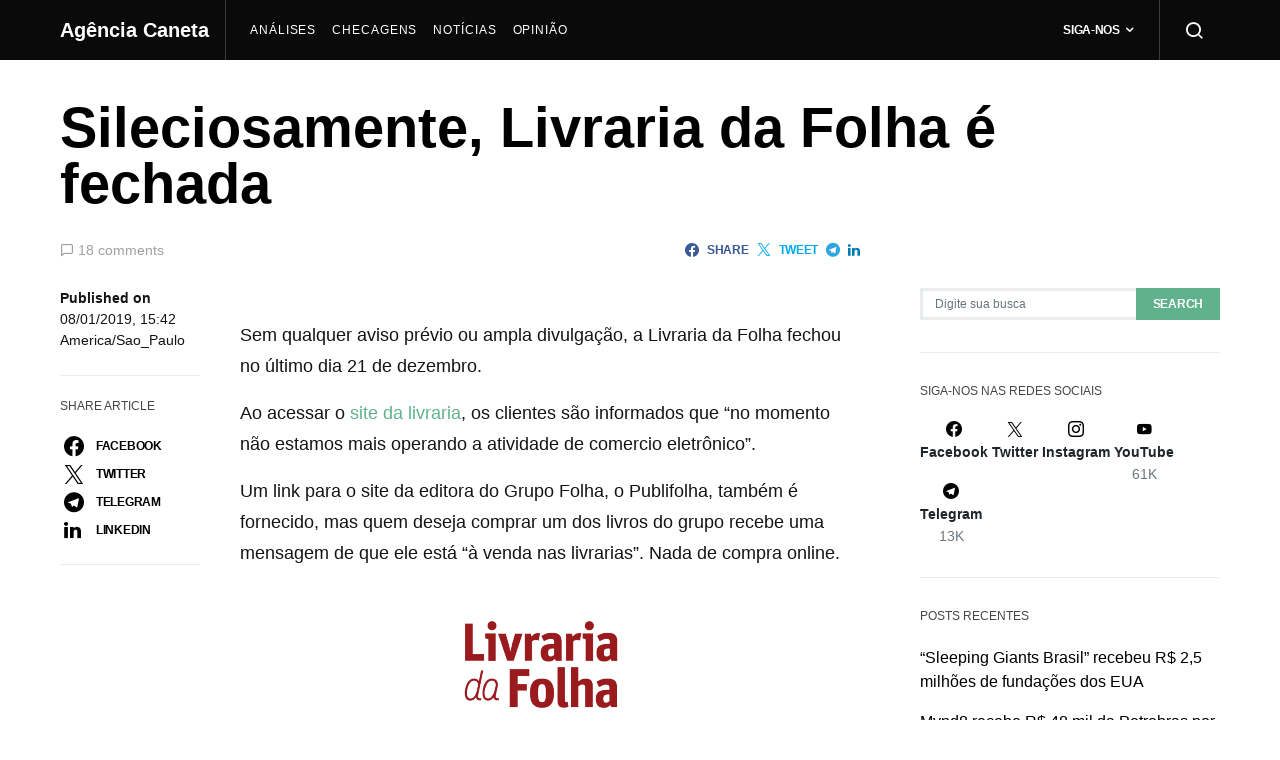

--- FILE ---
content_type: text/html; charset=UTF-8
request_url: https://caneta.org/noticias/sileciosamente-livraria-da-folha-e-fechada/
body_size: 27390
content:
<!doctype html>
<html lang="pt-BR">
<head>
	<meta charset="UTF-8">
	<meta name="viewport" content="width=device-width, initial-scale=1">
	<link rel="profile" href="https://gmpg.org/xfn/11">

	<title>Sileciosamente, Livraria da Folha é fechada &#8211; Agência Caneta</title>
<meta name='robots' content='max-image-preview:large' />
	<style>img:is([sizes="auto" i], [sizes^="auto," i]) { contain-intrinsic-size: 3000px 1500px }</style>
	<link rel='dns-prefetch' href='//stats.wp.com' />
<link rel='dns-prefetch' href='//v0.wordpress.com' />
<link rel='dns-prefetch' href='//www.googletagmanager.com' />
<link rel='dns-prefetch' href='//pagead2.googlesyndication.com' />
<link rel='preconnect' href='//c0.wp.com' />
<link rel="alternate" type="application/rss+xml" title="Feed para Agência Caneta &raquo;" href="https://caneta.org/feed/" />
<link rel="alternate" type="application/rss+xml" title="Feed de comentários para Agência Caneta &raquo;" href="https://caneta.org/comments/feed/" />
<link rel="alternate" type="application/rss+xml" title="Feed de comentários para Agência Caneta &raquo; Sileciosamente, Livraria da Folha é fechada" href="https://caneta.org/noticias/sileciosamente-livraria-da-folha-e-fechada/feed/" />
<script>
window._wpemojiSettings = {"baseUrl":"https:\/\/s.w.org\/images\/core\/emoji\/15.0.3\/72x72\/","ext":".png","svgUrl":"https:\/\/s.w.org\/images\/core\/emoji\/15.0.3\/svg\/","svgExt":".svg","source":{"concatemoji":"https:\/\/caneta.org\/wp-includes\/js\/wp-emoji-release.min.js?ver=6.7.4"}};
/*! This file is auto-generated */
!function(i,n){var o,s,e;function c(e){try{var t={supportTests:e,timestamp:(new Date).valueOf()};sessionStorage.setItem(o,JSON.stringify(t))}catch(e){}}function p(e,t,n){e.clearRect(0,0,e.canvas.width,e.canvas.height),e.fillText(t,0,0);var t=new Uint32Array(e.getImageData(0,0,e.canvas.width,e.canvas.height).data),r=(e.clearRect(0,0,e.canvas.width,e.canvas.height),e.fillText(n,0,0),new Uint32Array(e.getImageData(0,0,e.canvas.width,e.canvas.height).data));return t.every(function(e,t){return e===r[t]})}function u(e,t,n){switch(t){case"flag":return n(e,"\ud83c\udff3\ufe0f\u200d\u26a7\ufe0f","\ud83c\udff3\ufe0f\u200b\u26a7\ufe0f")?!1:!n(e,"\ud83c\uddfa\ud83c\uddf3","\ud83c\uddfa\u200b\ud83c\uddf3")&&!n(e,"\ud83c\udff4\udb40\udc67\udb40\udc62\udb40\udc65\udb40\udc6e\udb40\udc67\udb40\udc7f","\ud83c\udff4\u200b\udb40\udc67\u200b\udb40\udc62\u200b\udb40\udc65\u200b\udb40\udc6e\u200b\udb40\udc67\u200b\udb40\udc7f");case"emoji":return!n(e,"\ud83d\udc26\u200d\u2b1b","\ud83d\udc26\u200b\u2b1b")}return!1}function f(e,t,n){var r="undefined"!=typeof WorkerGlobalScope&&self instanceof WorkerGlobalScope?new OffscreenCanvas(300,150):i.createElement("canvas"),a=r.getContext("2d",{willReadFrequently:!0}),o=(a.textBaseline="top",a.font="600 32px Arial",{});return e.forEach(function(e){o[e]=t(a,e,n)}),o}function t(e){var t=i.createElement("script");t.src=e,t.defer=!0,i.head.appendChild(t)}"undefined"!=typeof Promise&&(o="wpEmojiSettingsSupports",s=["flag","emoji"],n.supports={everything:!0,everythingExceptFlag:!0},e=new Promise(function(e){i.addEventListener("DOMContentLoaded",e,{once:!0})}),new Promise(function(t){var n=function(){try{var e=JSON.parse(sessionStorage.getItem(o));if("object"==typeof e&&"number"==typeof e.timestamp&&(new Date).valueOf()<e.timestamp+604800&&"object"==typeof e.supportTests)return e.supportTests}catch(e){}return null}();if(!n){if("undefined"!=typeof Worker&&"undefined"!=typeof OffscreenCanvas&&"undefined"!=typeof URL&&URL.createObjectURL&&"undefined"!=typeof Blob)try{var e="postMessage("+f.toString()+"("+[JSON.stringify(s),u.toString(),p.toString()].join(",")+"));",r=new Blob([e],{type:"text/javascript"}),a=new Worker(URL.createObjectURL(r),{name:"wpTestEmojiSupports"});return void(a.onmessage=function(e){c(n=e.data),a.terminate(),t(n)})}catch(e){}c(n=f(s,u,p))}t(n)}).then(function(e){for(var t in e)n.supports[t]=e[t],n.supports.everything=n.supports.everything&&n.supports[t],"flag"!==t&&(n.supports.everythingExceptFlag=n.supports.everythingExceptFlag&&n.supports[t]);n.supports.everythingExceptFlag=n.supports.everythingExceptFlag&&!n.supports.flag,n.DOMReady=!1,n.readyCallback=function(){n.DOMReady=!0}}).then(function(){return e}).then(function(){var e;n.supports.everything||(n.readyCallback(),(e=n.source||{}).concatemoji?t(e.concatemoji):e.wpemoji&&e.twemoji&&(t(e.twemoji),t(e.wpemoji)))}))}((window,document),window._wpemojiSettings);
</script>
<link rel='stylesheet' id='jetpack_related-posts-css' href='https://c0.wp.com/p/jetpack/14.2.1/modules/related-posts/related-posts.css' media='all' />
<link rel='alternate stylesheet' id='powerkit-icons-css' href='https://caneta.org/wp-content/plugins/powerkit/assets/fonts/powerkit-icons.woff?ver=2.9.6' as='font' type='font/wof' crossorigin />
<link rel='stylesheet' id='powerkit-css' href='https://caneta.org/wp-content/plugins/powerkit/assets/css/powerkit.css?ver=2.9.6' media='all' />
<style id='wp-emoji-styles-inline-css'>

	img.wp-smiley, img.emoji {
		display: inline !important;
		border: none !important;
		box-shadow: none !important;
		height: 1em !important;
		width: 1em !important;
		margin: 0 0.07em !important;
		vertical-align: -0.1em !important;
		background: none !important;
		padding: 0 !important;
	}
</style>
<link rel='stylesheet' id='wp-block-library-css' href='https://c0.wp.com/c/6.7.4/wp-includes/css/dist/block-library/style.min.css' media='all' />
<link rel='stylesheet' id='mediaelement-css' href='https://c0.wp.com/c/6.7.4/wp-includes/js/mediaelement/mediaelementplayer-legacy.min.css' media='all' />
<link rel='stylesheet' id='wp-mediaelement-css' href='https://c0.wp.com/c/6.7.4/wp-includes/js/mediaelement/wp-mediaelement.min.css' media='all' />
<style id='jetpack-sharing-buttons-style-inline-css'>
.jetpack-sharing-buttons__services-list{display:flex;flex-direction:row;flex-wrap:wrap;gap:0;list-style-type:none;margin:5px;padding:0}.jetpack-sharing-buttons__services-list.has-small-icon-size{font-size:12px}.jetpack-sharing-buttons__services-list.has-normal-icon-size{font-size:16px}.jetpack-sharing-buttons__services-list.has-large-icon-size{font-size:24px}.jetpack-sharing-buttons__services-list.has-huge-icon-size{font-size:36px}@media print{.jetpack-sharing-buttons__services-list{display:none!important}}.editor-styles-wrapper .wp-block-jetpack-sharing-buttons{gap:0;padding-inline-start:0}ul.jetpack-sharing-buttons__services-list.has-background{padding:1.25em 2.375em}
</style>
<style id='classic-theme-styles-inline-css'>
/*! This file is auto-generated */
.wp-block-button__link{color:#fff;background-color:#32373c;border-radius:9999px;box-shadow:none;text-decoration:none;padding:calc(.667em + 2px) calc(1.333em + 2px);font-size:1.125em}.wp-block-file__button{background:#32373c;color:#fff;text-decoration:none}
</style>
<style id='global-styles-inline-css'>
:root{--wp--preset--aspect-ratio--square: 1;--wp--preset--aspect-ratio--4-3: 4/3;--wp--preset--aspect-ratio--3-4: 3/4;--wp--preset--aspect-ratio--3-2: 3/2;--wp--preset--aspect-ratio--2-3: 2/3;--wp--preset--aspect-ratio--16-9: 16/9;--wp--preset--aspect-ratio--9-16: 9/16;--wp--preset--color--black: #000000;--wp--preset--color--cyan-bluish-gray: #abb8c3;--wp--preset--color--white: #ffffff;--wp--preset--color--pale-pink: #f78da7;--wp--preset--color--vivid-red: #cf2e2e;--wp--preset--color--luminous-vivid-orange: #ff6900;--wp--preset--color--luminous-vivid-amber: #fcb900;--wp--preset--color--light-green-cyan: #7bdcb5;--wp--preset--color--vivid-green-cyan: #00d084;--wp--preset--color--pale-cyan-blue: #8ed1fc;--wp--preset--color--vivid-cyan-blue: #0693e3;--wp--preset--color--vivid-purple: #9b51e0;--wp--preset--gradient--vivid-cyan-blue-to-vivid-purple: linear-gradient(135deg,rgba(6,147,227,1) 0%,rgb(155,81,224) 100%);--wp--preset--gradient--light-green-cyan-to-vivid-green-cyan: linear-gradient(135deg,rgb(122,220,180) 0%,rgb(0,208,130) 100%);--wp--preset--gradient--luminous-vivid-amber-to-luminous-vivid-orange: linear-gradient(135deg,rgba(252,185,0,1) 0%,rgba(255,105,0,1) 100%);--wp--preset--gradient--luminous-vivid-orange-to-vivid-red: linear-gradient(135deg,rgba(255,105,0,1) 0%,rgb(207,46,46) 100%);--wp--preset--gradient--very-light-gray-to-cyan-bluish-gray: linear-gradient(135deg,rgb(238,238,238) 0%,rgb(169,184,195) 100%);--wp--preset--gradient--cool-to-warm-spectrum: linear-gradient(135deg,rgb(74,234,220) 0%,rgb(151,120,209) 20%,rgb(207,42,186) 40%,rgb(238,44,130) 60%,rgb(251,105,98) 80%,rgb(254,248,76) 100%);--wp--preset--gradient--blush-light-purple: linear-gradient(135deg,rgb(255,206,236) 0%,rgb(152,150,240) 100%);--wp--preset--gradient--blush-bordeaux: linear-gradient(135deg,rgb(254,205,165) 0%,rgb(254,45,45) 50%,rgb(107,0,62) 100%);--wp--preset--gradient--luminous-dusk: linear-gradient(135deg,rgb(255,203,112) 0%,rgb(199,81,192) 50%,rgb(65,88,208) 100%);--wp--preset--gradient--pale-ocean: linear-gradient(135deg,rgb(255,245,203) 0%,rgb(182,227,212) 50%,rgb(51,167,181) 100%);--wp--preset--gradient--electric-grass: linear-gradient(135deg,rgb(202,248,128) 0%,rgb(113,206,126) 100%);--wp--preset--gradient--midnight: linear-gradient(135deg,rgb(2,3,129) 0%,rgb(40,116,252) 100%);--wp--preset--font-size--small: 13px;--wp--preset--font-size--medium: 20px;--wp--preset--font-size--large: 36px;--wp--preset--font-size--x-large: 42px;--wp--preset--spacing--20: 0.44rem;--wp--preset--spacing--30: 0.67rem;--wp--preset--spacing--40: 1rem;--wp--preset--spacing--50: 1.5rem;--wp--preset--spacing--60: 2.25rem;--wp--preset--spacing--70: 3.38rem;--wp--preset--spacing--80: 5.06rem;--wp--preset--shadow--natural: 6px 6px 9px rgba(0, 0, 0, 0.2);--wp--preset--shadow--deep: 12px 12px 50px rgba(0, 0, 0, 0.4);--wp--preset--shadow--sharp: 6px 6px 0px rgba(0, 0, 0, 0.2);--wp--preset--shadow--outlined: 6px 6px 0px -3px rgba(255, 255, 255, 1), 6px 6px rgba(0, 0, 0, 1);--wp--preset--shadow--crisp: 6px 6px 0px rgba(0, 0, 0, 1);}:where(.is-layout-flex){gap: 0.5em;}:where(.is-layout-grid){gap: 0.5em;}body .is-layout-flex{display: flex;}.is-layout-flex{flex-wrap: wrap;align-items: center;}.is-layout-flex > :is(*, div){margin: 0;}body .is-layout-grid{display: grid;}.is-layout-grid > :is(*, div){margin: 0;}:where(.wp-block-columns.is-layout-flex){gap: 2em;}:where(.wp-block-columns.is-layout-grid){gap: 2em;}:where(.wp-block-post-template.is-layout-flex){gap: 1.25em;}:where(.wp-block-post-template.is-layout-grid){gap: 1.25em;}.has-black-color{color: var(--wp--preset--color--black) !important;}.has-cyan-bluish-gray-color{color: var(--wp--preset--color--cyan-bluish-gray) !important;}.has-white-color{color: var(--wp--preset--color--white) !important;}.has-pale-pink-color{color: var(--wp--preset--color--pale-pink) !important;}.has-vivid-red-color{color: var(--wp--preset--color--vivid-red) !important;}.has-luminous-vivid-orange-color{color: var(--wp--preset--color--luminous-vivid-orange) !important;}.has-luminous-vivid-amber-color{color: var(--wp--preset--color--luminous-vivid-amber) !important;}.has-light-green-cyan-color{color: var(--wp--preset--color--light-green-cyan) !important;}.has-vivid-green-cyan-color{color: var(--wp--preset--color--vivid-green-cyan) !important;}.has-pale-cyan-blue-color{color: var(--wp--preset--color--pale-cyan-blue) !important;}.has-vivid-cyan-blue-color{color: var(--wp--preset--color--vivid-cyan-blue) !important;}.has-vivid-purple-color{color: var(--wp--preset--color--vivid-purple) !important;}.has-black-background-color{background-color: var(--wp--preset--color--black) !important;}.has-cyan-bluish-gray-background-color{background-color: var(--wp--preset--color--cyan-bluish-gray) !important;}.has-white-background-color{background-color: var(--wp--preset--color--white) !important;}.has-pale-pink-background-color{background-color: var(--wp--preset--color--pale-pink) !important;}.has-vivid-red-background-color{background-color: var(--wp--preset--color--vivid-red) !important;}.has-luminous-vivid-orange-background-color{background-color: var(--wp--preset--color--luminous-vivid-orange) !important;}.has-luminous-vivid-amber-background-color{background-color: var(--wp--preset--color--luminous-vivid-amber) !important;}.has-light-green-cyan-background-color{background-color: var(--wp--preset--color--light-green-cyan) !important;}.has-vivid-green-cyan-background-color{background-color: var(--wp--preset--color--vivid-green-cyan) !important;}.has-pale-cyan-blue-background-color{background-color: var(--wp--preset--color--pale-cyan-blue) !important;}.has-vivid-cyan-blue-background-color{background-color: var(--wp--preset--color--vivid-cyan-blue) !important;}.has-vivid-purple-background-color{background-color: var(--wp--preset--color--vivid-purple) !important;}.has-black-border-color{border-color: var(--wp--preset--color--black) !important;}.has-cyan-bluish-gray-border-color{border-color: var(--wp--preset--color--cyan-bluish-gray) !important;}.has-white-border-color{border-color: var(--wp--preset--color--white) !important;}.has-pale-pink-border-color{border-color: var(--wp--preset--color--pale-pink) !important;}.has-vivid-red-border-color{border-color: var(--wp--preset--color--vivid-red) !important;}.has-luminous-vivid-orange-border-color{border-color: var(--wp--preset--color--luminous-vivid-orange) !important;}.has-luminous-vivid-amber-border-color{border-color: var(--wp--preset--color--luminous-vivid-amber) !important;}.has-light-green-cyan-border-color{border-color: var(--wp--preset--color--light-green-cyan) !important;}.has-vivid-green-cyan-border-color{border-color: var(--wp--preset--color--vivid-green-cyan) !important;}.has-pale-cyan-blue-border-color{border-color: var(--wp--preset--color--pale-cyan-blue) !important;}.has-vivid-cyan-blue-border-color{border-color: var(--wp--preset--color--vivid-cyan-blue) !important;}.has-vivid-purple-border-color{border-color: var(--wp--preset--color--vivid-purple) !important;}.has-vivid-cyan-blue-to-vivid-purple-gradient-background{background: var(--wp--preset--gradient--vivid-cyan-blue-to-vivid-purple) !important;}.has-light-green-cyan-to-vivid-green-cyan-gradient-background{background: var(--wp--preset--gradient--light-green-cyan-to-vivid-green-cyan) !important;}.has-luminous-vivid-amber-to-luminous-vivid-orange-gradient-background{background: var(--wp--preset--gradient--luminous-vivid-amber-to-luminous-vivid-orange) !important;}.has-luminous-vivid-orange-to-vivid-red-gradient-background{background: var(--wp--preset--gradient--luminous-vivid-orange-to-vivid-red) !important;}.has-very-light-gray-to-cyan-bluish-gray-gradient-background{background: var(--wp--preset--gradient--very-light-gray-to-cyan-bluish-gray) !important;}.has-cool-to-warm-spectrum-gradient-background{background: var(--wp--preset--gradient--cool-to-warm-spectrum) !important;}.has-blush-light-purple-gradient-background{background: var(--wp--preset--gradient--blush-light-purple) !important;}.has-blush-bordeaux-gradient-background{background: var(--wp--preset--gradient--blush-bordeaux) !important;}.has-luminous-dusk-gradient-background{background: var(--wp--preset--gradient--luminous-dusk) !important;}.has-pale-ocean-gradient-background{background: var(--wp--preset--gradient--pale-ocean) !important;}.has-electric-grass-gradient-background{background: var(--wp--preset--gradient--electric-grass) !important;}.has-midnight-gradient-background{background: var(--wp--preset--gradient--midnight) !important;}.has-small-font-size{font-size: var(--wp--preset--font-size--small) !important;}.has-medium-font-size{font-size: var(--wp--preset--font-size--medium) !important;}.has-large-font-size{font-size: var(--wp--preset--font-size--large) !important;}.has-x-large-font-size{font-size: var(--wp--preset--font-size--x-large) !important;}
:where(.wp-block-post-template.is-layout-flex){gap: 1.25em;}:where(.wp-block-post-template.is-layout-grid){gap: 1.25em;}
:where(.wp-block-columns.is-layout-flex){gap: 2em;}:where(.wp-block-columns.is-layout-grid){gap: 2em;}
:root :where(.wp-block-pullquote){font-size: 1.5em;line-height: 1.6;}
</style>
<link rel='stylesheet' id='powerkit-author-box-css' href='https://caneta.org/wp-content/plugins/powerkit/modules/author-box/public/css/public-powerkit-author-box.css?ver=2.9.6' media='all' />
<link rel='stylesheet' id='powerkit-basic-elements-css' href='https://caneta.org/wp-content/plugins/powerkit/modules/basic-elements/public/css/public-powerkit-basic-elements.css?ver=2.9.6' media='screen' />
<link rel='stylesheet' id='powerkit-coming-soon-css' href='https://caneta.org/wp-content/plugins/powerkit/modules/coming-soon/public/css/public-powerkit-coming-soon.css?ver=2.9.6' media='all' />
<link rel='stylesheet' id='powerkit-content-formatting-css' href='https://caneta.org/wp-content/plugins/powerkit/modules/content-formatting/public/css/public-powerkit-content-formatting.css?ver=2.9.6' media='all' />
<link rel='stylesheet' id='powerkit-сontributors-css' href='https://caneta.org/wp-content/plugins/powerkit/modules/contributors/public/css/public-powerkit-contributors.css?ver=2.9.6' media='all' />
<link rel='stylesheet' id='powerkit-facebook-css' href='https://caneta.org/wp-content/plugins/powerkit/modules/facebook/public/css/public-powerkit-facebook.css?ver=2.9.6' media='all' />
<link rel='stylesheet' id='powerkit-featured-categories-css' href='https://caneta.org/wp-content/plugins/powerkit/modules/featured-categories/public/css/public-powerkit-featured-categories.css?ver=2.9.6' media='all' />
<link rel='stylesheet' id='powerkit-inline-posts-css' href='https://caneta.org/wp-content/plugins/powerkit/modules/inline-posts/public/css/public-powerkit-inline-posts.css?ver=2.9.6' media='all' />
<link rel='stylesheet' id='powerkit-instagram-css' href='https://caneta.org/wp-content/plugins/powerkit/modules/instagram/public/css/public-powerkit-instagram.css?ver=2.9.6' media='all' />
<link rel='stylesheet' id='powerkit-justified-gallery-css' href='https://caneta.org/wp-content/plugins/powerkit/modules/justified-gallery/public/css/public-powerkit-justified-gallery.css?ver=2.9.6' media='all' />
<link rel='stylesheet' id='glightbox-css' href='https://caneta.org/wp-content/plugins/powerkit/modules/lightbox/public/css/glightbox.min.css?ver=2.9.6' media='all' />
<link rel='stylesheet' id='powerkit-lightbox-css' href='https://caneta.org/wp-content/plugins/powerkit/modules/lightbox/public/css/public-powerkit-lightbox.css?ver=2.9.6' media='all' />
<link rel='stylesheet' id='powerkit-opt-in-forms-css' href='https://caneta.org/wp-content/plugins/powerkit/modules/opt-in-forms/public/css/public-powerkit-opt-in-forms.css?ver=2.9.6' media='all' />
<link rel='stylesheet' id='powerkit-pinterest-css' href='https://caneta.org/wp-content/plugins/powerkit/modules/pinterest/public/css/public-powerkit-pinterest.css?ver=2.9.6' media='all' />
<link rel='stylesheet' id='powerkit-scroll-to-top-css' href='https://caneta.org/wp-content/plugins/powerkit/modules/scroll-to-top/public/css/public-powerkit-scroll-to-top.css?ver=2.9.6' media='all' />
<link rel='stylesheet' id='powerkit-share-buttons-css' href='https://caneta.org/wp-content/plugins/powerkit/modules/share-buttons/public/css/public-powerkit-share-buttons.css?ver=2.9.6' media='all' />
<link rel='stylesheet' id='powerkit-slider-gallery-css' href='https://caneta.org/wp-content/plugins/powerkit/modules/slider-gallery/public/css/public-powerkit-slider-gallery.css?ver=2.9.6' media='all' />
<link rel='stylesheet' id='powerkit-social-links-css' href='https://caneta.org/wp-content/plugins/powerkit/modules/social-links/public/css/public-powerkit-social-links.css?ver=2.9.6' media='all' />
<link rel='stylesheet' id='powerkit-table-of-contents-css' href='https://caneta.org/wp-content/plugins/powerkit/modules/table-of-contents/public/css/public-powerkit-table-of-contents.css?ver=2.9.6' media='all' />
<link rel='stylesheet' id='powerkit-twitter-css' href='https://caneta.org/wp-content/plugins/powerkit/modules/twitter/public/css/public-powerkit-twitter.css?ver=2.9.6' media='all' />
<link rel='stylesheet' id='powerkit-widget-about-css' href='https://caneta.org/wp-content/plugins/powerkit/modules/widget-about/public/css/public-powerkit-widget-about.css?ver=2.9.6' media='all' />
<link rel='stylesheet' id='widgets-on-pages-css' href='https://caneta.org/wp-content/plugins/widgets-on-pages/public/css/widgets-on-pages-public.css?ver=1.4.0' media='all' />
<link rel='stylesheet' id='wpemfb-lightbox-css' href='https://caneta.org/wp-content/plugins/wp-embed-facebook/templates/lightbox/css/lightbox.css?ver=3.1.2' media='all' />
<link rel='stylesheet' id='csco-styles-css' href='https://caneta.org/wp-content/themes/spotlight/style.css?ver=1.7.7' media='all' />
<link rel='stylesheet' id='searchwp-forms-css' href='https://caneta.org/wp-content/plugins/searchwp-live-ajax-search/assets/styles/frontend/search-forms.css?ver=1.8.4' media='all' />
<link rel='stylesheet' id='searchwp-live-search-css' href='https://caneta.org/wp-content/plugins/searchwp-live-ajax-search/assets/styles/style.css?ver=1.8.4' media='all' />
<style id='searchwp-live-search-inline-css'>
.searchwp-live-search-result .searchwp-live-search-result--title a {
  font-size: 16px;
}
.searchwp-live-search-result .searchwp-live-search-result--price {
  font-size: 14px;
}
.searchwp-live-search-result .searchwp-live-search-result--add-to-cart .button {
  font-size: 14px;
}

</style>
<link rel='stylesheet' id='sharedaddy-css' href='https://c0.wp.com/p/jetpack/14.2.1/modules/sharedaddy/sharing.css' media='all' />
<link rel='stylesheet' id='social-logos-css' href='https://c0.wp.com/p/jetpack/14.2.1/_inc/social-logos/social-logos.min.css' media='all' />
<script id="jetpack_related-posts-js-extra">
var related_posts_js_options = {"post_heading":"h4"};
</script>
<script src="https://c0.wp.com/p/jetpack/14.2.1/_inc/build/related-posts/related-posts.min.js" id="jetpack_related-posts-js"></script>
<script src="https://c0.wp.com/c/6.7.4/wp-includes/js/jquery/jquery.min.js" id="jquery-core-js"></script>
<script src="https://c0.wp.com/c/6.7.4/wp-includes/js/jquery/jquery-migrate.min.js" id="jquery-migrate-js"></script>
<script src="https://caneta.org/wp-content/plugins/wp-embed-facebook/templates/lightbox/js/lightbox.min.js?ver=3.1.2" id="wpemfb-lightbox-js"></script>
<script id="wpemfb-fbjs-js-extra">
var WEF = {"local":"pt_BR","version":"v3.2","fb_id":"","comments_nonce":"f646b54752"};
</script>
<script src="https://caneta.org/wp-content/plugins/wp-embed-facebook/inc/js/fb.min.js?ver=3.1.2" id="wpemfb-fbjs-js"></script>
<script src="https://caneta.org/wp-content/plugins/wp-hide-post/public/js/wp-hide-post-public.js?ver=2.0.10" id="wp-hide-post-js"></script>
<link rel="https://api.w.org/" href="https://caneta.org/wp-json/" /><link rel="alternate" title="JSON" type="application/json" href="https://caneta.org/wp-json/wp/v2/posts/1496" /><link rel="EditURI" type="application/rsd+xml" title="RSD" href="https://caneta.org/xmlrpc.php?rsd" />
<meta name="generator" content="WordPress 6.7.4" />
<link rel="canonical" href="https://caneta.org/noticias/sileciosamente-livraria-da-folha-e-fechada/" />
<link rel='shortlink' href='https://wp.me/pakHBa-o8' />
<link rel="alternate" title="oEmbed (JSON)" type="application/json+oembed" href="https://caneta.org/wp-json/oembed/1.0/embed?url=https%3A%2F%2Fcaneta.org%2Fnoticias%2Fsileciosamente-livraria-da-folha-e-fechada%2F" />
<link rel="alternate" title="oEmbed (XML)" type="text/xml+oembed" href="https://caneta.org/wp-json/oembed/1.0/embed?url=https%3A%2F%2Fcaneta.org%2Fnoticias%2Fsileciosamente-livraria-da-folha-e-fechada%2F&#038;format=xml" />
<meta name="generator" content="Site Kit by Google 1.144.0" /><!-- Facebook Pixel Code -->
<script>
!function(f,b,e,v,n,t,s)
{if(f.fbq)return;n=f.fbq=function(){n.callMethod?
n.callMethod.apply(n,arguments):n.queue.push(arguments)};
if(!f._fbq)f._fbq=n;n.push=n;n.loaded=!0;n.version='2.0';
n.queue=[];t=b.createElement(e);t.async=!0;
t.src=v;s=b.getElementsByTagName(e)[0];
s.parentNode.insertBefore(t,s)}(window, document,'script',
'https://connect.facebook.net/en_US/fbevents.js');
fbq('init', '3453188351458099');
fbq('track', 'PageView');
</script>
<noscript><img height="1" width="1" style="display:none"
src="https://www.facebook.com/tr?id=3453188351458099&ev=PageView&noscript=1"
/></noscript>
<!-- End Facebook Pixel Code -->	<style>img#wpstats{display:none}</style>
				<script>
			document.documentElement.className = document.documentElement.className.replace('no-js', 'js');
		</script>
				<style>
			.no-js img.lazyload {
				display: none;
			}

			figure.wp-block-image img.lazyloading {
				min-width: 150px;
			}

						.lazyload, .lazyloading {
				opacity: 0;
			}

			.lazyloaded {
				opacity: 1;
				transition: opacity 400ms;
				transition-delay: 0ms;
			}

					</style>
		
<!-- Metatags do Google AdSense adicionado pelo Site Kit -->
<meta name="google-adsense-platform-account" content="ca-host-pub-2644536267352236">
<meta name="google-adsense-platform-domain" content="sitekit.withgoogle.com">
<!-- Fim das metatags do Google AdSense adicionado pelo Site Kit -->

<!-- Snippet do Google Adsense adicionado pelo Site Kit -->
<script async src="https://pagead2.googlesyndication.com/pagead/js/adsbygoogle.js?client=ca-pub-9243534238502158&amp;host=ca-host-pub-2644536267352236" crossorigin="anonymous"></script>

<!-- Finalizar o snippet do Google Adsense adicionado pelo Site Kit -->

<!-- Jetpack Open Graph Tags -->
<meta property="og:type" content="article" />
<meta property="og:title" content="Sileciosamente, Livraria da Folha é fechada" />
<meta property="og:url" content="https://caneta.org/noticias/sileciosamente-livraria-da-folha-e-fechada/" />
<meta property="og:description" content="Sem qualquer aviso prévio ou ampla divulgação, a Livraria da Folha fechou no último dia 21 de dezembro. Ao acessar o site da livraria, os clientes são informados que &#8220;no momento não estamos m…" />
<meta property="article:published_time" content="2019-01-08T17:42:36+00:00" />
<meta property="article:modified_time" content="2019-01-08T17:42:36+00:00" />
<meta property="og:site_name" content="Agência Caneta" />
<meta property="og:image" content="https://caneta.org/wp-content/uploads/2019/01/livraria-folha-logo.jpg" />
<meta property="og:image:width" content="650" />
<meta property="og:image:height" content="359" />
<meta property="og:image:alt" content="" />
<meta property="og:locale" content="pt_BR" />
<meta name="twitter:text:title" content="Sileciosamente, Livraria da Folha é fechada" />
<meta name="twitter:image" content="https://caneta.org/wp-content/uploads/2019/01/livraria-folha-logo.jpg?w=640" />
<meta name="twitter:card" content="summary_large_image" />

<!-- End Jetpack Open Graph Tags -->
<link rel="icon" href="https://caneta.org/wp-content/uploads/2018/10/cropped-logo-caneta-32x32.png" sizes="32x32" />
<link rel="icon" href="https://caneta.org/wp-content/uploads/2018/10/cropped-logo-caneta-192x192.png" sizes="192x192" />
<link rel="apple-touch-icon" href="https://caneta.org/wp-content/uploads/2018/10/cropped-logo-caneta-180x180.png" />
<meta name="msapplication-TileImage" content="https://caneta.org/wp-content/uploads/2018/10/cropped-logo-caneta-270x270.png" />
		<style id="wp-custom-css">
			.page-id-3195 #masthead, .page-id-3195 #colophon {
	display: none !important;
}		</style>
		<style id="kirki-inline-styles">a:hover, .entry-content a, .must-log-in a, blockquote:before, .cs-bg-dark .footer-title, .cs-bg-dark .pk-social-links-scheme-bold:not(.pk-social-links-scheme-light-rounded) .pk-social-links-link .pk-social-links-icon{color:#60b28d;}.wp-block-button .wp-block-button__link:not(.has-background), button, .button, input[type="button"], input[type="reset"], input[type="submit"], .cs-bg-dark .pk-social-links-scheme-light-rounded .pk-social-links-link:hover .pk-social-links-icon, article .cs-overlay .post-categories a:hover, .post-format-icon > a:hover, .cs-list-articles > li > a:hover:before, .pk-bg-primary, .pk-button-primary, .pk-badge-primary, h2.pk-heading-numbered:before, .pk-post-item .pk-post-thumbnail a:hover .pk-post-number, .post-comments-show button{background-color:#60b28d;}.editor-styles-wrapper a{color:#60b28d;}.editor-styles-wrapper.cs-editor-styles-wrapper .wp-block-button .wp-block-button__link:not(.has-background){background-color:#60b28d;}.pk-bg-overlay, .pk-zoom-icon-popup:after{background-color:rgba(10,10,10,0.56);}.navbar-primary, .header-default .offcanvas-header{background-color:#0a0a0a;}.navbar-nav .sub-menu, .navbar-nav .cs-mega-menu-has-categories .cs-mm-categories, .navbar-primary .navbar-dropdown-container{background-color:#1c1e21;}.navbar-nav > li.menu-item-has-children > .sub-menu:after, .navbar-primary .navbar-dropdown-container:after{border-bottom-color:#1c1e21;}.site-footer{background-color:#000000;}body{font-family:-apple-system, BlinkMacSystemFont, "Segoe UI", Roboto, Oxygen-Sans, Ubuntu, Cantarell, "Helvetica Neue", sans-serif;font-size:1rem;font-weight:400;letter-spacing:0px;}.editor-styles-wrapper.cs-editor-styles-wrapper{font-family:-apple-system, BlinkMacSystemFont, "Segoe UI", Roboto, Oxygen-Sans, Ubuntu, Cantarell, "Helvetica Neue", sans-serif;font-size:1rem;font-weight:400;letter-spacing:0px;}.cs-font-primary, button, .button, input[type="button"], input[type="reset"], input[type="submit"], .no-comments, .text-action, .cs-link-more, .share-total, .nav-links, .comment-reply-link, .post-tags a, .post-sidebar-tags a, .tagcloud a, .read-more, .navigation.pagination .nav-links > span, .navigation.pagination .nav-links > a, .pk-font-primary, .navbar-dropdown-btn-follow{font-family:-apple-system, BlinkMacSystemFont, "Segoe UI", Roboto, Oxygen-Sans, Ubuntu, Cantarell, "Helvetica Neue", sans-serif;font-size:0.75rem;font-weight:700;letter-spacing:-0.025em;text-transform:uppercase;}label, .cs-font-secondary, .post-meta, .archive-count, .page-subtitle, .site-description, figcaption, .wp-block-image figcaption, .wp-block-audio figcaption, .wp-block-embed figcaption, .wp-block-pullquote cite, .wp-block-pullquote footer, .wp-block-pullquote .wp-block-pullquote__citation, .wp-block-quote cite, .post-format-icon, .comment-metadata, .says, .logged-in-as, .must-log-in, .wp-caption-text, .widget_rss ul li .rss-date, blockquote cite, div[class*="meta-"], span[class*="meta-"], small, .post-sidebar-shares .total-shares, .cs-breadcrumbs, .cs-homepage-category-count, .pk-font-secondary{font-family:-apple-system, BlinkMacSystemFont, "Segoe UI", Roboto, Oxygen-Sans, Ubuntu, Cantarell, "Helvetica Neue", sans-serif;font-size:0.875rem;font-weight:400;letter-spacing:0px;text-transform:none;}.editor-styles-wrapper.cs-editor-styles-wrapper .wp-block-quote cite, .editor-styles-wrapper.cs-editor-styles-wrapper .wp-block-quote__citation, .editor-styles-wrapper.cs-editor-styles-wrapper .wp-block-image figcaption, .editor-styles-wrapper.cs-editor-styles-wrapper .wp-block-audio figcaption, .editor-styles-wrapper.cs-editor-styles-wrapper .wp-block-embed figcaption, .editor-styles-wrapper.cs-editor-styles-wrapper .wp-block-pullquote cite, .editor-styles-wrapper.cs-editor-styles-wrapper .wp-block-pullquote footer, .editor-styles-wrapper.cs-editor-styles-wrapper .wp-block-pullquote .wp-block-pullquote__citation{font-family:-apple-system, BlinkMacSystemFont, "Segoe UI", Roboto, Oxygen-Sans, Ubuntu, Cantarell, "Helvetica Neue", sans-serif;font-size:0.875rem;font-weight:400;letter-spacing:0px;text-transform:none;}.entry-content{font-family:inherit;font-size:inherit;font-weight:inherit;letter-spacing:inherit;}.editor-styles-wrapper .block-editor-block-list__layout, .editor-styles-wrapper .block-editor-block-list__layout p{font-family:inherit;font-size:inherit;font-weight:inherit;letter-spacing:inherit;}h1, h2, h3, h4, h5, h6, .h1, .h2, .h3, .h4, .h5, .h6, .site-title, .comment-author .fn, blockquote, .wp-block-quote, .wp-block-cover .wp-block-cover-image-text, .wp-block-cover .wp-block-cover-text, .wp-block-cover h2, .wp-block-cover-image .wp-block-cover-image-text, .wp-block-cover-image .wp-block-cover-text, .wp-block-cover-image h2, .wp-block-pullquote p, p.has-drop-cap:not(:focus):first-letter, .pk-font-heading, .post-sidebar-date .reader-text{font-family:-apple-system, BlinkMacSystemFont, "Segoe UI", Roboto, Oxygen-Sans, Ubuntu, Cantarell, "Helvetica Neue", sans-serif;font-weight:700;letter-spacing:0em;text-transform:none;}.editor-styles-wrapper.cs-editor-styles-wrapper h1, .editor-styles-wrapper.cs-editor-styles-wrapper h2, .editor-styles-wrapper.cs-editor-styles-wrapper h3, .editor-styles-wrapper.cs-editor-styles-wrapper h4, .editor-styles-wrapper.cs-editor-styles-wrapper h5, .editor-styles-wrapper.cs-editor-styles-wrapper h6, .editor-styles-wrapper.cs-editor-styles-wrapper .h1, .editor-styles-wrapper.cs-editor-styles-wrapper .h2, .editor-styles-wrapper.cs-editor-styles-wrapper .h3, .editor-styles-wrapper.cs-editor-styles-wrapper .h4, .editor-styles-wrapper.cs-editor-styles-wrapper .h5, .editor-styles-wrapper.cs-editor-styles-wrapper .h6, .editor-styles-wrapper.cs-editor-styles-wrapper .editor-post-title__input, .editor-styles-wrapper.cs-editor-styles-wrapper .wp-block-quote, .editor-styles-wrapper.cs-editor-styles-wrapper .wp-block-quote p, .editor-styles-wrapper.cs-editor-styles-wrapper .wp-block-pullquote p, .editor-styles-wrapper.cs-editor-styles-wrapper .wp-block-freeform blockquote p:first-child, .editor-styles-wrapper.cs-editor-styles-wrapper .wp-block-cover .wp-block-cover-image-text, .editor-styles-wrapper.cs-editor-styles-wrapper .wp-block-cover .wp-block-cover-text, .editor-styles-wrapper.cs-editor-styles-wrapper .wp-block-cover-image .wp-block-cover-image-text, .editor-styles-wrapper.cs-editor-styles-wrapper .wp-block-cover-image .wp-block-cover-text, .editor-styles-wrapper.cs-editor-styles-wrapper .wp-block-cover-image h2, .editor-styles-wrapper.cs-editor-styles-wrapper .wp-block-cover h2, .editor-styles-wrapper.cs-editor-styles-wrapper p.has-drop-cap:not(:focus):first-letter{font-family:-apple-system, BlinkMacSystemFont, "Segoe UI", Roboto, Oxygen-Sans, Ubuntu, Cantarell, "Helvetica Neue", sans-serif;font-weight:700;letter-spacing:0em;text-transform:none;}.title-block, .pk-font-block{font-family:-apple-system, BlinkMacSystemFont, "Segoe UI", Roboto, Oxygen-Sans, Ubuntu, Cantarell, "Helvetica Neue", sans-serif;font-size:.75rem;font-weight:400;letter-spacing:0px;text-transform:uppercase;color:#474747;}.navbar-nav > li > a, .cs-mega-menu-child > a, .widget_archive li, .widget_categories li, .widget_meta li a, .widget_nav_menu .menu > li > a, .widget_pages .page_item a{font-family:-apple-system, BlinkMacSystemFont, "Segoe UI", Roboto, Oxygen-Sans, Ubuntu, Cantarell, "Helvetica Neue", sans-serif;font-size:0.75rem;font-weight:400;letter-spacing:0.075em;text-transform:uppercase;}.navbar-nav .sub-menu > li > a, .widget_categories .children li a, .widget_nav_menu .sub-menu > li > a{font-family:-apple-system, BlinkMacSystemFont, "Segoe UI", Roboto, Oxygen-Sans, Ubuntu, Cantarell, "Helvetica Neue", sans-serif;font-size:0.875rem;font-weight:400;letter-spacing:0px;text-transform:none;}</style><!-- Global site tag (gtag.js) - Google Analytics -->
<script async src="https://www.googletagmanager.com/gtag/js?id=UA-127110724-1"></script>
<script>
  window.dataLayer = window.dataLayer || [];
  function gtag(){dataLayer.push(arguments);}
  gtag('js', new Date());

  gtag('config', 'UA-127110724-1');
</script></head>

<body class="post-template-default single single-post postid-1496 single-format-standard wp-embed-responsive cs-page-layout-right header-default navbar-sticky-enabled sticky-sidebar-enabled stick-to-bottom block-align-enabled">

	<div class="site-overlay"></div>

	<div class="offcanvas">

		<div class="offcanvas-header cs-bg-navbar-dark">

			
			<nav class="navbar navbar-offcanvas">

									<a class="offcanvas-brand site-title" href="https://caneta.org/" rel="home">Agência Caneta</a>
					
				<button type="button" class="toggle-offcanvas button-round">
					<i class="cs-icon cs-icon-x"></i>
				</button>

			</nav>

			
		</div>

		<aside class="offcanvas-sidebar">
			<div class="offcanvas-inner">
				<div class="widget widget_nav_menu cs-d-lg-none"><div class="menu-padrao-container"><ul id="menu-padrao" class="menu"><li id="menu-item-941" class="menu-item menu-item-type-taxonomy menu-item-object-category menu-item-941"><a href="https://caneta.org/analises/">Análises</a></li>
<li id="menu-item-940" class="menu-item menu-item-type-taxonomy menu-item-object-category menu-item-940"><a href="https://caneta.org/checagens/">Checagens</a></li>
<li id="menu-item-943" class="menu-item menu-item-type-taxonomy menu-item-object-category current-post-ancestor current-menu-parent current-post-parent menu-item-943"><a href="https://caneta.org/noticias/">Notícias</a></li>
<li id="menu-item-942" class="menu-item menu-item-type-taxonomy menu-item-object-category menu-item-942"><a href="https://caneta.org/opiniao/">Opinião</a></li>
</ul></div></div>
							</div>
		</aside>
	</div>

<div id="page" class="site">

	
	<div class="site-inner">

		
		<header id="masthead" class="site-header">

			
			

<nav class="navbar navbar-primary">

	
	<div class="navbar-wrap  cs-bg-navbar-dark">

		<div class="navbar-container">

			<div class="navbar-content">

						<button type="button" class="navbar-toggle-offcanvas toggle-offcanvas  cs-d-lg-none">
			<i class="cs-icon cs-icon-menu"></i>
		</button>
					<a class="navbar-brand site-title" href="https://caneta.org/" rel="home">Agência Caneta</a>
			<ul id="menu-padrao-1" class="navbar-nav  cs-navbar-nav-submenu-dark"><li class="menu-item menu-item-type-taxonomy menu-item-object-category menu-item-941"><a href="https://caneta.org/analises/">Análises</a></li>
<li class="menu-item menu-item-type-taxonomy menu-item-object-category menu-item-940"><a href="https://caneta.org/checagens/">Checagens</a></li>
<li class="menu-item menu-item-type-taxonomy menu-item-object-category current-post-ancestor current-menu-parent current-post-parent menu-item-943"><a href="https://caneta.org/noticias/">Notícias</a></li>
<li class="menu-item menu-item-type-taxonomy menu-item-object-category menu-item-942"><a href="https://caneta.org/opiniao/">Opinião</a></li>
</ul>			<div class="navbar-dropdown-follow">
				<span class="navbar-dropdown-btn-follow">Siga-nos</span>

				<div class="navbar-dropdown-container  cs-bg-dark">
						<div class="pk-social-links-wrap  pk-social-links-template-columns pk-social-links-template-col-5 pk-social-links-align-default pk-social-links-scheme-light pk-social-links-titles-disabled pk-social-links-counts-enabled pk-social-links-labels-disabled pk-social-links-mode-php pk-social-links-mode-rest">
		<div class="pk-social-links-items">
								<div class="pk-social-links-item pk-social-links-facebook  pk-social-links-no-count" data-id="facebook">
						<a href="https://facebook.com/desesquerdizada" class="pk-social-links-link external" target="_blank" rel="nofollow noopener" aria-label="Facebook">
							<i class="pk-social-links-icon pk-icon pk-icon-facebook"></i>
							
															<span class="pk-social-links-count pk-font-secondary">0</span>
							
							
													</a>
					</div>
										<div class="pk-social-links-item pk-social-links-twitter  pk-social-links-no-count" data-id="twitter">
						<a href="https://twitter.com/desesquerdizada" class="pk-social-links-link external" target="_blank" rel="nofollow noopener" aria-label="Twitter">
							<i class="pk-social-links-icon pk-icon pk-icon-twitter"></i>
							
															<span class="pk-social-links-count pk-font-secondary">0</span>
							
							
													</a>
					</div>
										<div class="pk-social-links-item pk-social-links-instagram  pk-social-links-no-count" data-id="instagram">
						<a href="https://www.instagram.com/desesquerdizada" class="pk-social-links-link external" target="_blank" rel="nofollow noopener" aria-label="Instagram">
							<i class="pk-social-links-icon pk-icon pk-icon-instagram"></i>
							
															<span class="pk-social-links-count pk-font-secondary">0</span>
							
							
													</a>
					</div>
										<div class="pk-social-links-item pk-social-links-youtube " data-id="youtube">
						<a href="https://www.youtube.com/channel/UCcBciNDA0Q68R8lsByiO48w" class="pk-social-links-link external" target="_blank" rel="nofollow noopener" aria-label="YouTube">
							<i class="pk-social-links-icon pk-icon pk-icon-youtube"></i>
							
															<span class="pk-social-links-count pk-font-secondary">61K</span>
							
							
													</a>
					</div>
										<div class="pk-social-links-item pk-social-links-telegram " data-id="telegram">
						<a href="https://t.me/desesquerdizada" class="pk-social-links-link external" target="_blank" rel="nofollow noopener" aria-label="Telegram">
							<i class="pk-social-links-icon pk-icon pk-icon-telegram"></i>
							
															<span class="pk-social-links-count pk-font-secondary">13K</span>
							
							
													</a>
					</div>
							</div>
	</div>
					</div>
			</div>
					<button type="button" class="navbar-toggle-search toggle-search">
			<i class="cs-icon cs-icon-search"></i>
		</button>
		
			</div><!-- .navbar-content -->

		</div><!-- .navbar-container -->

	</div><!-- .navbar-wrap -->

	
<div class="site-search" id="search">
	<div class="cs-container">
		<div class="search-form-wrap">
			
<form role="search" method="get" class="search-form" action="https://caneta.org/">
	<label class="sr-only">Search for:</label>
	<div class="cs-input-group">
		<input type="search" value="" name="s" data-swplive="true" data-swpengine="default" data-swpconfig="default" class="search-field" placeholder="Digite sua busca" required>
		<button type="submit" class="search-submit">Search</button>
	</div>
</form>
			<span class="search-close"></span>
		</div>
	</div>
</div>

</nav><!-- .navbar -->

			
		</header><!-- #masthead -->

		
		
		<div class="site-content sidebar-enabled sidebar-right post-sidebar-enabled">

			
<section class="entry-header entry-single-header entry-header-title entry-header-thumbnail">

	
	

	<div class="cs-container">

		
		
					<div class="entry-inline-meta">
							</div>
		
		<h1 class="entry-title">Sileciosamente, Livraria da Folha é fechada</h1>
						<div class="entry-meta-details">
					<ul class="post-meta"><li class="meta-comments"><i class="cs-icon cs-icon-message-square"></i><a href="https://caneta.org/noticias/sileciosamente-livraria-da-folha-e-fechada/#comments" class="comments-link" >18 comments</a></li></ul>		<div class="pk-share-buttons-wrap pk-share-buttons-layout-default pk-share-buttons-scheme-bold pk-share-buttons-has-counts pk-share-buttons-post_header pk-share-buttons-mode-php pk-share-buttons-mode-rest" data-post-id="1496" data-share-url="https://caneta.org/noticias/sileciosamente-livraria-da-folha-e-fechada/" >

			
			<div class="pk-share-buttons-items">

										<div class="pk-share-buttons-item pk-share-buttons-facebook pk-share-buttons-no-count" data-id="facebook">

							<a href="https://www.facebook.com/sharer.php?u=https://caneta.org/noticias/sileciosamente-livraria-da-folha-e-fechada/" class="pk-share-buttons-link external" target="_blank" rel="nofollow">

																	<i class="pk-share-buttons-icon pk-icon pk-icon-facebook"></i>
								
								
																	<span class="pk-share-buttons-label pk-font-primary">Share</span>
								
																	<span class="pk-share-buttons-count pk-font-secondary">0</span>
															</a>

							
							
													</div>
											<div class="pk-share-buttons-item pk-share-buttons-twitter pk-share-buttons-no-count" data-id="twitter">

							<a href="https://twitter.com/share?&text=Sileciosamente%2C%20Livraria%20da%20Folha%20%C3%A9%20fechada&via=desesquerdizada&url=https://caneta.org/noticias/sileciosamente-livraria-da-folha-e-fechada/" class="pk-share-buttons-link" target="_blank">

																	<i class="pk-share-buttons-icon pk-icon pk-icon-twitter"></i>
								
								
																	<span class="pk-share-buttons-label pk-font-primary">Tweet</span>
								
																	<span class="pk-share-buttons-count pk-font-secondary">0</span>
															</a>

							
							
													</div>
											<div class="pk-share-buttons-item pk-share-buttons-whatsapp pk-share-buttons-no-count" data-id="whatsapp">

							<a href="whatsapp://send?text=https://caneta.org/noticias/sileciosamente-livraria-da-folha-e-fechada/" class="pk-share-buttons-link external" target="_blank" rel="nofollow">

																	<i class="pk-share-buttons-icon pk-icon pk-icon-whatsapp"></i>
								
								
																	<span class="pk-share-buttons-label pk-font-primary">Share</span>
								
																	<span class="pk-share-buttons-count pk-font-secondary">0</span>
															</a>

							
							
													</div>
											<div class="pk-share-buttons-item pk-share-buttons-fb-messenger pk-share-buttons-no-count" data-id="fb-messenger">

							<a href="fb-messenger://share/?link=https://caneta.org/noticias/sileciosamente-livraria-da-folha-e-fechada/" class="pk-share-buttons-link external" target="_blank" rel="nofollow">

																	<i class="pk-share-buttons-icon pk-icon pk-icon-fb-messenger"></i>
								
								
																	<span class="pk-share-buttons-label pk-font-primary">Share</span>
								
																	<span class="pk-share-buttons-count pk-font-secondary">0</span>
															</a>

							
							
													</div>
											<div class="pk-share-buttons-item pk-share-buttons-telegram pk-share-buttons-no-count" data-id="telegram">

							<a href="https://t.me/share/url?&text=Sileciosamente%2C%20Livraria%20da%20Folha%20%C3%A9%20fechada&url=https://caneta.org/noticias/sileciosamente-livraria-da-folha-e-fechada/" class="pk-share-buttons-link" target="_blank">

																	<i class="pk-share-buttons-icon pk-icon pk-icon-telegram"></i>
								
								
																	<span class="pk-share-buttons-label pk-font-primary">Share</span>
								
																	<span class="pk-share-buttons-count pk-font-secondary">0</span>
															</a>

							
							
													</div>
											<div class="pk-share-buttons-item pk-share-buttons-linkedin pk-share-buttons-no-count" data-id="linkedin">

							<a href="https://www.linkedin.com/shareArticle?mini=true&url=https://caneta.org/noticias/sileciosamente-livraria-da-folha-e-fechada/" class="pk-share-buttons-link" target="_blank">

																	<i class="pk-share-buttons-icon pk-icon pk-icon-linkedin"></i>
								
								
																	<span class="pk-share-buttons-label pk-font-primary">Share</span>
								
																	<span class="pk-share-buttons-count pk-font-secondary">0</span>
															</a>

							
							
													</div>
								</div>
		</div>
					</div>
			
		
	</div>

	
</section>

			<div class="cs-container">

				
				<div id="content" class="main-content">

					
	<div id="primary" class="content-area">

		
		<main id="main" class="site-main">

			
			
				
					
<article id="post-1496" class="entry post-1496 post type-post status-publish format-standard has-post-thumbnail category-noticias">

	
				<div class="entry-container">
									<div class="entry-sidebar-wrap">
								<div class="entry-post-next cs-d-none cs-d-lg-block">
			<h5 class="title-block">
				Up next			</h5>

			<article>
									<div class="entry-thumbnail">
						<div class="cs-overlay cs-overlay-simple cs-overlay-ratio cs-ratio-landscape cs-bg-dark">
							<div class="cs-overlay-background">
								<img width="200" height="110" data-src="https://caneta.org/wp-content/uploads/2019/01/video-show-200x110.jpg" class="attachment-csco-intermediate size-csco-intermediate wp-post-image lazyload" alt="" decoding="async" data-attachment-id="1503" data-permalink="https://caneta.org/noticias/em-crise-de-audiencia-globo-cancela-video-show/attachment/video-show/" data-orig-file="https://caneta.org/wp-content/uploads/2019/01/video-show.jpg" data-orig-size="750,500" data-comments-opened="1" data-image-meta="{&quot;aperture&quot;:&quot;0&quot;,&quot;credit&quot;:&quot;&quot;,&quot;camera&quot;:&quot;&quot;,&quot;caption&quot;:&quot;&quot;,&quot;created_timestamp&quot;:&quot;0&quot;,&quot;copyright&quot;:&quot;&quot;,&quot;focal_length&quot;:&quot;0&quot;,&quot;iso&quot;:&quot;0&quot;,&quot;shutter_speed&quot;:&quot;0&quot;,&quot;title&quot;:&quot;&quot;,&quot;orientation&quot;:&quot;0&quot;}" data-image-title="video-show" data-image-description="" data-image-caption="" data-medium-file="https://caneta.org/wp-content/uploads/2019/01/video-show-300x200.jpg" data-large-file="https://caneta.org/wp-content/uploads/2019/01/video-show.jpg" src="[data-uri]" style="--smush-placeholder-width: 200px; --smush-placeholder-aspect-ratio: 200/110;" /><noscript><img width="200" height="110" src="https://caneta.org/wp-content/uploads/2019/01/video-show-200x110.jpg" class="attachment-csco-intermediate size-csco-intermediate wp-post-image" alt="" decoding="async" data-attachment-id="1503" data-permalink="https://caneta.org/noticias/em-crise-de-audiencia-globo-cancela-video-show/attachment/video-show/" data-orig-file="https://caneta.org/wp-content/uploads/2019/01/video-show.jpg" data-orig-size="750,500" data-comments-opened="1" data-image-meta="{&quot;aperture&quot;:&quot;0&quot;,&quot;credit&quot;:&quot;&quot;,&quot;camera&quot;:&quot;&quot;,&quot;caption&quot;:&quot;&quot;,&quot;created_timestamp&quot;:&quot;0&quot;,&quot;copyright&quot;:&quot;&quot;,&quot;focal_length&quot;:&quot;0&quot;,&quot;iso&quot;:&quot;0&quot;,&quot;shutter_speed&quot;:&quot;0&quot;,&quot;title&quot;:&quot;&quot;,&quot;orientation&quot;:&quot;0&quot;}" data-image-title="video-show" data-image-description="" data-image-caption="" data-medium-file="https://caneta.org/wp-content/uploads/2019/01/video-show-300x200.jpg" data-large-file="https://caneta.org/wp-content/uploads/2019/01/video-show.jpg" /></noscript>							</div>
							<div class="cs-overlay-content">
															</div>
							<a href="https://caneta.org/noticias/em-crise-de-audiencia-globo-cancela-video-show/" class="cs-overlay-link"></a>
						</div>
					</div>
								<header class="entry-header">
					<h6 class="entry-title"><a href="https://caneta.org/noticias/em-crise-de-audiencia-globo-cancela-video-show/">Em crise de audiência, Globo cancela &#8220;Vídeo Show&#8221;</a></h6>
									</header>
				</div>
		</section>
							<div class="entry-sidebar">
							
<section class="post-section post-sidebar-date">
	<time class="entry-date published" datetime="2019-01-08T15:42:36-02:00"><span class="reader-text published-text">Published on</span> 08/01/2019, 15:42 America/Sao_Paulo</time></section>
		<section class="post-section post-sidebar-shares">
			<div class="post-sidebar-inner">
				<h5 class="title-block">
					Share article				</h5>

						<div class="pk-share-buttons-wrap pk-share-buttons-layout-simple pk-share-buttons-scheme-default pk-share-buttons-has-counts pk-share-buttons-has-total-counts pk-share-buttons-post_sidebar pk-share-buttons-mode-php pk-share-buttons-mode-rest" data-post-id="1496" data-share-url="https://caneta.org/noticias/sileciosamente-livraria-da-folha-e-fechada/" >

							<div class="pk-share-buttons-total pk-share-buttons-total-no-count">
							<div class="pk-share-buttons-caption cs-font-secondary">
			The post has been shared by			<span class="pk-share-buttons-count"> 0 </span>
			people.		</div>
						</div>
				
			<div class="pk-share-buttons-items">

										<div class="pk-share-buttons-item pk-share-buttons-facebook pk-share-buttons-no-count" data-id="facebook">

							<a href="https://www.facebook.com/sharer.php?u=https://caneta.org/noticias/sileciosamente-livraria-da-folha-e-fechada/" class="pk-share-buttons-link external" target="_blank" rel="nofollow">

																	<i class="pk-share-buttons-icon pk-icon pk-icon-facebook"></i>
								
																	<span class="pk-share-buttons-title pk-font-primary">Facebook</span>
								
								
																	<span class="pk-share-buttons-count pk-font-secondary">0</span>
															</a>

							
							
													</div>
											<div class="pk-share-buttons-item pk-share-buttons-twitter pk-share-buttons-no-count" data-id="twitter">

							<a href="https://twitter.com/share?&text=Sileciosamente%2C%20Livraria%20da%20Folha%20%C3%A9%20fechada&via=desesquerdizada&url=https://caneta.org/noticias/sileciosamente-livraria-da-folha-e-fechada/" class="pk-share-buttons-link" target="_blank">

																	<i class="pk-share-buttons-icon pk-icon pk-icon-twitter"></i>
								
																	<span class="pk-share-buttons-title pk-font-primary">Twitter</span>
								
								
																	<span class="pk-share-buttons-count pk-font-secondary">0</span>
															</a>

							
							
													</div>
											<div class="pk-share-buttons-item pk-share-buttons-whatsapp pk-share-buttons-no-count" data-id="whatsapp">

							<a href="whatsapp://send?text=https://caneta.org/noticias/sileciosamente-livraria-da-folha-e-fechada/" class="pk-share-buttons-link external" target="_blank" rel="nofollow">

																	<i class="pk-share-buttons-icon pk-icon pk-icon-whatsapp"></i>
								
																	<span class="pk-share-buttons-title pk-font-primary">WhatsApp</span>
								
								
																	<span class="pk-share-buttons-count pk-font-secondary">0</span>
															</a>

							
							
													</div>
											<div class="pk-share-buttons-item pk-share-buttons-fb-messenger pk-share-buttons-no-count" data-id="fb-messenger">

							<a href="fb-messenger://share/?link=https://caneta.org/noticias/sileciosamente-livraria-da-folha-e-fechada/" class="pk-share-buttons-link external" target="_blank" rel="nofollow">

																	<i class="pk-share-buttons-icon pk-icon pk-icon-fb-messenger"></i>
								
																	<span class="pk-share-buttons-title pk-font-primary">Facebook Messenger</span>
								
								
																	<span class="pk-share-buttons-count pk-font-secondary">0</span>
															</a>

							
							
													</div>
											<div class="pk-share-buttons-item pk-share-buttons-telegram pk-share-buttons-no-count" data-id="telegram">

							<a href="https://t.me/share/url?&text=Sileciosamente%2C%20Livraria%20da%20Folha%20%C3%A9%20fechada&url=https://caneta.org/noticias/sileciosamente-livraria-da-folha-e-fechada/" class="pk-share-buttons-link" target="_blank">

																	<i class="pk-share-buttons-icon pk-icon pk-icon-telegram"></i>
								
																	<span class="pk-share-buttons-title pk-font-primary">Telegram</span>
								
								
																	<span class="pk-share-buttons-count pk-font-secondary">0</span>
															</a>

							
							
													</div>
											<div class="pk-share-buttons-item pk-share-buttons-linkedin pk-share-buttons-no-count" data-id="linkedin">

							<a href="https://www.linkedin.com/shareArticle?mini=true&url=https://caneta.org/noticias/sileciosamente-livraria-da-folha-e-fechada/" class="pk-share-buttons-link" target="_blank">

																	<i class="pk-share-buttons-icon pk-icon pk-icon-linkedin"></i>
								
																	<span class="pk-share-buttons-title pk-font-primary">LinkedIn</span>
								
								
																	<span class="pk-share-buttons-count pk-font-secondary">0</span>
															</a>

							
							
													</div>
								</div>
		</div>
				</div>
		</section>
								</div>
					</div>
							
	<div class="entry-content-wrap">

		
		<div class="entry-content">

			<div id="fb-root"></div>
<!-- PRyC WP: Add custom content to bottom of post/page: Standard Content START --><div id="pryc-wp-acctp-original-content"><p>Sem qualquer aviso prévio ou ampla divulgação, a Livraria da Folha fechou no último dia 21 de dezembro.</p>
<p>Ao acessar o <a href="https://livraria.folha.com.br/" class="external" rel="nofollow" target="_blank">site da livraria</a>, os clientes são informados que &#8220;no momento não estamos mais operando a atividade de comercio eletrônico&#8221;.</p>
<p>Um link para o site da editora do Grupo Folha, o Publifolha, também é fornecido, mas quem deseja comprar um dos livros do grupo recebe uma mensagem de que ele está &#8220;à venda nas livrarias&#8221;. Nada de compra online.</p>
<figure id="attachment_1498" aria-describedby="caption-attachment-1498" style="width: 551px" class="wp-caption aligncenter"><img fetchpriority="high" decoding="async" data-attachment-id="1498" data-permalink="https://caneta.org/noticias/sileciosamente-livraria-da-folha-e-fechada/attachment/livraria-folha/" data-orig-file="https://caneta.org/wp-content/uploads/2019/01/livraria-folha.png" data-orig-size="551,553" data-comments-opened="1" data-image-meta="{&quot;aperture&quot;:&quot;0&quot;,&quot;credit&quot;:&quot;&quot;,&quot;camera&quot;:&quot;&quot;,&quot;caption&quot;:&quot;&quot;,&quot;created_timestamp&quot;:&quot;0&quot;,&quot;copyright&quot;:&quot;&quot;,&quot;focal_length&quot;:&quot;0&quot;,&quot;iso&quot;:&quot;0&quot;,&quot;shutter_speed&quot;:&quot;0&quot;,&quot;title&quot;:&quot;&quot;,&quot;orientation&quot;:&quot;0&quot;}" data-image-title="livraria-folha" data-image-description="" data-image-caption="" data-medium-file="https://caneta.org/wp-content/uploads/2019/01/livraria-folha-300x300.png" data-large-file="https://caneta.org/wp-content/uploads/2019/01/livraria-folha.png" class="wp-image-1498 size-full" src="https://caneta.org/wp-content/uploads/2019/01/livraria-folha.png" alt="" width="551" height="553" srcset="https://caneta.org/wp-content/uploads/2019/01/livraria-folha.png 551w, https://caneta.org/wp-content/uploads/2019/01/livraria-folha-300x300.png 300w, https://caneta.org/wp-content/uploads/2019/01/livraria-folha-100x100.png 100w, https://caneta.org/wp-content/uploads/2019/01/livraria-folha-150x150.png 150w, https://caneta.org/wp-content/uploads/2019/01/livraria-folha-80x80.png 80w" sizes="(max-width: 551px) 100vw, 551px" /><figcaption id="caption-attachment-1498" class="wp-caption-text">Livraria da Folha: fechada silenciosamente</figcaption></figure>
<!-- PRyC WP: Add custom content to bottom of post/page: Standard Content END --></div><div class="sharedaddy sd-sharing-enabled"><div class="robots-nocontent sd-block sd-social sd-social-icon sd-sharing"><h3 id="compartilhe-isso" class="sd-title">Compartilhe isso:</h3><div class="sd-content"><ul><li class="share-twitter"><a rel="nofollow noopener noreferrer" data-shared="sharing-twitter-1496" class="share-twitter sd-button share-icon no-text" href="https://caneta.org/noticias/sileciosamente-livraria-da-folha-e-fechada/?share=twitter" target="_blank" title="Clique para compartilhar no Twitter" ><span></span><span class="sharing-screen-reader-text">Clique para compartilhar no Twitter(abre em nova janela)</span></a></li><li class="share-facebook"><a rel="nofollow noopener noreferrer" data-shared="sharing-facebook-1496" class="share-facebook sd-button share-icon no-text" href="https://caneta.org/noticias/sileciosamente-livraria-da-folha-e-fechada/?share=facebook" target="_blank" title="Clique para compartilhar no Facebook" ><span></span><span class="sharing-screen-reader-text">Clique para compartilhar no Facebook(abre em nova janela)</span></a></li><li class="share-end"></li></ul></div></div></div>
<div id='jp-relatedposts' class='jp-relatedposts' >
	<h3 id="relacionado" class="jp-relatedposts-headline"><em>Relacionado</em></h3>
</div>
		</div>
		


<div class="post-comments post-comments-simple" id="comments">

	
				<h5 class="title-block">
			18 comments		</h5>

		
		<ol class="comment-list">
					<li id="comment-42729" class="comment even thread-even depth-1">
			<article id="div-comment-42729" class="comment-body">
				<footer class="comment-meta">
					<div class="comment-author vcard">
						<img alt='' data-src='https://secure.gravatar.com/avatar/eb02f83e53403cef3b1437b2732d3fb0?s=60&#038;d=mm&#038;r=g' data-srcset='https://secure.gravatar.com/avatar/eb02f83e53403cef3b1437b2732d3fb0?s=120&#038;d=mm&#038;r=g 2x' class='avatar avatar-60 photo lazyload' height='60' width='60' decoding='async' src='[data-uri]' style='--smush-placeholder-width: 60px; --smush-placeholder-aspect-ratio: 60/60;' /><noscript><img alt='' src='https://secure.gravatar.com/avatar/eb02f83e53403cef3b1437b2732d3fb0?s=60&#038;d=mm&#038;r=g' srcset='https://secure.gravatar.com/avatar/eb02f83e53403cef3b1437b2732d3fb0?s=120&#038;d=mm&#038;r=g 2x' class='avatar avatar-60 photo' height='60' width='60' decoding='async'/></noscript>						<b class="fn">PAULO INNOCENTI</b> <span class="says">disse:</span>					</div><!-- .comment-author -->

					<div class="comment-metadata">
						<a href="https://caneta.org/noticias/sileciosamente-livraria-da-folha-e-fechada/#comment-42729"><time datetime="2025-05-02T10:16:44-03:00">02/05/2025 às 10:16</time></a>					</div><!-- .comment-metadata -->

									</footer><!-- .comment-meta -->

				<div class="comment-content">
					<p>Onde posso adquirir o guia visual<br />
ITÁLIA</p>
				</div><!-- .comment-content -->

				<div class="reply"><a rel="nofollow" class="comment-reply-link" href="https://caneta.org/noticias/sileciosamente-livraria-da-folha-e-fechada/?replytocom=42729#respond" data-commentid="42729" data-postid="1496" data-belowelement="div-comment-42729" data-respondelement="respond" data-replyto="Responder para PAULO INNOCENTI" aria-label="Responder para PAULO INNOCENTI">Responder</a></div>			</article><!-- .comment-body -->
		</li><!-- #comment-## -->
		<li id="comment-39460" class="comment odd alt thread-odd thread-alt depth-1">
			<article id="div-comment-39460" class="comment-body">
				<footer class="comment-meta">
					<div class="comment-author vcard">
						<img alt='' data-src='https://secure.gravatar.com/avatar/17ae0ee96b4fac6b71353b273c55b584?s=60&#038;d=mm&#038;r=g' data-srcset='https://secure.gravatar.com/avatar/17ae0ee96b4fac6b71353b273c55b584?s=120&#038;d=mm&#038;r=g 2x' class='avatar avatar-60 photo lazyload' height='60' width='60' loading='lazy' decoding='async' src='[data-uri]' style='--smush-placeholder-width: 60px; --smush-placeholder-aspect-ratio: 60/60;' /><noscript><img alt='' src='https://secure.gravatar.com/avatar/17ae0ee96b4fac6b71353b273c55b584?s=60&#038;d=mm&#038;r=g' srcset='https://secure.gravatar.com/avatar/17ae0ee96b4fac6b71353b273c55b584?s=120&#038;d=mm&#038;r=g 2x' class='avatar avatar-60 photo' height='60' width='60' loading='lazy' decoding='async'/></noscript>						<b class="fn">Sobrevivente da direita</b> <span class="says">disse:</span>					</div><!-- .comment-author -->

					<div class="comment-metadata">
						<a href="https://caneta.org/noticias/sileciosamente-livraria-da-folha-e-fechada/#comment-39460"><time datetime="2023-11-09T04:12:39-03:00">09/11/2023 às 04:12</time></a>					</div><!-- .comment-metadata -->

									</footer><!-- .comment-meta -->

				<div class="comment-content">
					<p>Matéria velha, mas vale a visita: bom mesmo que feche. Pra aprender que defender qualquer esquerda é encaminhar-se à falência e à desgraça. Mas teremos futuro: o dia que a Direita assumir, assumir sua missão de Deus que é proibir todo e qualquer manifestação contrária ao capitalismo liberal, poderemos promover a leitura na certeza de que estaremos formando brasileirAs e brasileirOs (nunca rEs) comprometidos com seu crescimento pessoal, das suas casas, da sua família, e de seu país. E os demais, que corram atrás, apenas se inspirando em quem deve se inspirar: pessoas ricas, de espírito e de dinheiro, que trabalharam duro, se privaram de baboseiras comunóides.<br />
E antes que venham lacradores, vos rogo uma praga boa, de Deus: serão lacrados feito estabelecimento contaminado, quando a ANVISA o faz.</p>
				</div><!-- .comment-content -->

				<div class="reply"><a rel="nofollow" class="comment-reply-link" href="https://caneta.org/noticias/sileciosamente-livraria-da-folha-e-fechada/?replytocom=39460#respond" data-commentid="39460" data-postid="1496" data-belowelement="div-comment-39460" data-respondelement="respond" data-replyto="Responder para Sobrevivente da direita" aria-label="Responder para Sobrevivente da direita">Responder</a></div>			</article><!-- .comment-body -->
		</li><!-- #comment-## -->
		<li id="comment-8003" class="comment even thread-even depth-1">
			<article id="div-comment-8003" class="comment-body">
				<footer class="comment-meta">
					<div class="comment-author vcard">
						<img alt='' data-src='https://secure.gravatar.com/avatar/efc6fcee5322448e0d598667ef66229b?s=60&#038;d=mm&#038;r=g' data-srcset='https://secure.gravatar.com/avatar/efc6fcee5322448e0d598667ef66229b?s=120&#038;d=mm&#038;r=g 2x' class='avatar avatar-60 photo lazyload' height='60' width='60' loading='lazy' decoding='async' src='[data-uri]' style='--smush-placeholder-width: 60px; --smush-placeholder-aspect-ratio: 60/60;' /><noscript><img alt='' src='https://secure.gravatar.com/avatar/efc6fcee5322448e0d598667ef66229b?s=60&#038;d=mm&#038;r=g' srcset='https://secure.gravatar.com/avatar/efc6fcee5322448e0d598667ef66229b?s=120&#038;d=mm&#038;r=g 2x' class='avatar avatar-60 photo' height='60' width='60' loading='lazy' decoding='async'/></noscript>						<b class="fn">Anônimo</b> <span class="says">disse:</span>					</div><!-- .comment-author -->

					<div class="comment-metadata">
						<a href="https://caneta.org/noticias/sileciosamente-livraria-da-folha-e-fechada/#comment-8003"><time datetime="2019-03-10T01:27:22-03:00">10/03/2019 às 01:27</time></a>					</div><!-- .comment-metadata -->

									</footer><!-- .comment-meta -->

				<div class="comment-content">
					<p>Lendo os comentários, fica nítida que muitas pessoas têm alguma deficiência de leitura ou de compreensão textual. Não são capazes de compreender esta simples matéria sobre o fechamento de uma livraria. Não é à toa que as livrarias estão fechando as portas: não há de leitores &#8211; e, quando há, não entendem o que está escrito.</p>
				</div><!-- .comment-content -->

				<div class="reply"><a rel="nofollow" class="comment-reply-link" href="https://caneta.org/noticias/sileciosamente-livraria-da-folha-e-fechada/?replytocom=8003#respond" data-commentid="8003" data-postid="1496" data-belowelement="div-comment-8003" data-respondelement="respond" data-replyto="Responder para Anônimo" aria-label="Responder para Anônimo">Responder</a></div>			</article><!-- .comment-body -->
		</li><!-- #comment-## -->
		<li id="comment-6755" class="comment odd alt thread-odd thread-alt depth-1">
			<article id="div-comment-6755" class="comment-body">
				<footer class="comment-meta">
					<div class="comment-author vcard">
						<img alt='' data-src='https://secure.gravatar.com/avatar/b67df57631a601821526836ea57933ad?s=60&#038;d=mm&#038;r=g' data-srcset='https://secure.gravatar.com/avatar/b67df57631a601821526836ea57933ad?s=120&#038;d=mm&#038;r=g 2x' class='avatar avatar-60 photo lazyload' height='60' width='60' loading='lazy' decoding='async' src='[data-uri]' style='--smush-placeholder-width: 60px; --smush-placeholder-aspect-ratio: 60/60;' /><noscript><img alt='' src='https://secure.gravatar.com/avatar/b67df57631a601821526836ea57933ad?s=60&#038;d=mm&#038;r=g' srcset='https://secure.gravatar.com/avatar/b67df57631a601821526836ea57933ad?s=120&#038;d=mm&#038;r=g 2x' class='avatar avatar-60 photo' height='60' width='60' loading='lazy' decoding='async'/></noscript>						<b class="fn">Alanna</b> <span class="says">disse:</span>					</div><!-- .comment-author -->

					<div class="comment-metadata">
						<a href="https://caneta.org/noticias/sileciosamente-livraria-da-folha-e-fechada/#comment-6755"><time datetime="2019-02-06T15:16:00-02:00">06/02/2019 às 15:16</time></a>					</div><!-- .comment-metadata -->

									</footer><!-- .comment-meta -->

				<div class="comment-content">
					<p>Meu Deussss foi a Livraria que fechou!!! Leiam direito!</p>
				</div><!-- .comment-content -->

				<div class="reply"><a rel="nofollow" class="comment-reply-link" href="https://caneta.org/noticias/sileciosamente-livraria-da-folha-e-fechada/?replytocom=6755#respond" data-commentid="6755" data-postid="1496" data-belowelement="div-comment-6755" data-respondelement="respond" data-replyto="Responder para Alanna" aria-label="Responder para Alanna">Responder</a></div>			</article><!-- .comment-body -->
		</li><!-- #comment-## -->
		<li id="comment-5254" class="comment even thread-even depth-1 parent">
			<article id="div-comment-5254" class="comment-body">
				<footer class="comment-meta">
					<div class="comment-author vcard">
						<img alt='' data-src='https://secure.gravatar.com/avatar/83a71156ed7a31dccb779c5d7c74b3ea?s=60&#038;d=mm&#038;r=g' data-srcset='https://secure.gravatar.com/avatar/83a71156ed7a31dccb779c5d7c74b3ea?s=120&#038;d=mm&#038;r=g 2x' class='avatar avatar-60 photo lazyload' height='60' width='60' loading='lazy' decoding='async' src='[data-uri]' style='--smush-placeholder-width: 60px; --smush-placeholder-aspect-ratio: 60/60;' /><noscript><img alt='' src='https://secure.gravatar.com/avatar/83a71156ed7a31dccb779c5d7c74b3ea?s=60&#038;d=mm&#038;r=g' srcset='https://secure.gravatar.com/avatar/83a71156ed7a31dccb779c5d7c74b3ea?s=120&#038;d=mm&#038;r=g 2x' class='avatar avatar-60 photo' height='60' width='60' loading='lazy' decoding='async'/></noscript>						<b class="fn">Adriana Fonseca</b> <span class="says">disse:</span>					</div><!-- .comment-author -->

					<div class="comment-metadata">
						<a href="https://caneta.org/noticias/sileciosamente-livraria-da-folha-e-fechada/#comment-5254"><time datetime="2019-01-12T13:03:51-02:00">12/01/2019 às 13:03</time></a>					</div><!-- .comment-metadata -->

									</footer><!-- .comment-meta -->

				<div class="comment-content">
					<p>PAGSEGURO É DA FOLHASP,<br />
BOICOTEMAS JÁ SE RECUSEM A PASSAR O CARTÃO! ! AÍ LOJISTAS DESISTIRÃO DE ALUGAR A MÁQUINA DO CAPETA!</p>
				</div><!-- .comment-content -->

				<div class="reply"><a rel="nofollow" class="comment-reply-link" href="https://caneta.org/noticias/sileciosamente-livraria-da-folha-e-fechada/?replytocom=5254#respond" data-commentid="5254" data-postid="1496" data-belowelement="div-comment-5254" data-respondelement="respond" data-replyto="Responder para Adriana Fonseca" aria-label="Responder para Adriana Fonseca">Responder</a></div>			</article><!-- .comment-body -->
		<ol class="children">
		<li id="comment-36361" class="comment odd alt depth-2">
			<article id="div-comment-36361" class="comment-body">
				<footer class="comment-meta">
					<div class="comment-author vcard">
						<img alt='' data-src='https://secure.gravatar.com/avatar/3d68844b4ed0d378f47859906b9d6d88?s=60&#038;d=mm&#038;r=g' data-srcset='https://secure.gravatar.com/avatar/3d68844b4ed0d378f47859906b9d6d88?s=120&#038;d=mm&#038;r=g 2x' class='avatar avatar-60 photo lazyload' height='60' width='60' loading='lazy' decoding='async' src='[data-uri]' style='--smush-placeholder-width: 60px; --smush-placeholder-aspect-ratio: 60/60;' /><noscript><img alt='' data-src='https://secure.gravatar.com/avatar/3d68844b4ed0d378f47859906b9d6d88?s=60&#038;d=mm&#038;r=g' data-srcset='https://secure.gravatar.com/avatar/3d68844b4ed0d378f47859906b9d6d88?s=120&#038;d=mm&#038;r=g 2x' class='avatar avatar-60 photo lazyload' height='60' width='60' loading='lazy' decoding='async' src='[data-uri]' style='--smush-placeholder-width: 60px; --smush-placeholder-aspect-ratio: 60/60;' /><noscript><img alt='' src='https://secure.gravatar.com/avatar/3d68844b4ed0d378f47859906b9d6d88?s=60&#038;d=mm&#038;r=g' srcset='https://secure.gravatar.com/avatar/3d68844b4ed0d378f47859906b9d6d88?s=120&#038;d=mm&#038;r=g 2x' class='avatar avatar-60 photo' height='60' width='60' loading='lazy' decoding='async'/></noscript></noscript>						<b class="fn">Henry s Iwamoto</b> <span class="says">disse:</span>					</div><!-- .comment-author -->

					<div class="comment-metadata">
						<a href="https://caneta.org/noticias/sileciosamente-livraria-da-folha-e-fechada/#comment-36361"><time datetime="2022-11-08T23:23:42-03:00">08/11/2022 às 23:23</time></a>					</div><!-- .comment-metadata -->

									</footer><!-- .comment-meta -->

				<div class="comment-content">
					<p>O PagSeguro é da Uol, que por sua vez é da grupo Folha, mas tem nada a ver com aceitar ou recusar são coisas diferentes.</p>
				</div><!-- .comment-content -->

				<div class="reply"><a rel="nofollow" class="comment-reply-link" href="https://caneta.org/noticias/sileciosamente-livraria-da-folha-e-fechada/?replytocom=36361#respond" data-commentid="36361" data-postid="1496" data-belowelement="div-comment-36361" data-respondelement="respond" data-replyto="Responder para Henry s Iwamoto" aria-label="Responder para Henry s Iwamoto">Responder</a></div>			</article><!-- .comment-body -->
		</li><!-- #comment-## -->
</ol><!-- .children -->
</li><!-- #comment-## -->
		<li id="comment-5185" class="comment even thread-odd thread-alt depth-1">
			<article id="div-comment-5185" class="comment-body">
				<footer class="comment-meta">
					<div class="comment-author vcard">
						<img alt='' data-src='https://secure.gravatar.com/avatar/882a8f5e657f4877d32e7e128cc74f92?s=60&#038;d=mm&#038;r=g' data-srcset='https://secure.gravatar.com/avatar/882a8f5e657f4877d32e7e128cc74f92?s=120&#038;d=mm&#038;r=g 2x' class='avatar avatar-60 photo lazyload' height='60' width='60' loading='lazy' decoding='async' src='[data-uri]' style='--smush-placeholder-width: 60px; --smush-placeholder-aspect-ratio: 60/60;' /><noscript><img alt='' src='https://secure.gravatar.com/avatar/882a8f5e657f4877d32e7e128cc74f92?s=60&#038;d=mm&#038;r=g' srcset='https://secure.gravatar.com/avatar/882a8f5e657f4877d32e7e128cc74f92?s=120&#038;d=mm&#038;r=g 2x' class='avatar avatar-60 photo' height='60' width='60' loading='lazy' decoding='async'/></noscript>						<b class="fn">Sergio</b> <span class="says">disse:</span>					</div><!-- .comment-author -->

					<div class="comment-metadata">
						<a href="https://caneta.org/noticias/sileciosamente-livraria-da-folha-e-fechada/#comment-5185"><time datetime="2019-01-10T14:17:45-02:00">10/01/2019 às 14:17</time></a>					</div><!-- .comment-metadata -->

									</footer><!-- .comment-meta -->

				<div class="comment-content">
					<p>O QUE É MESMO QUE FECHOU?<br />
A PORRA DE S,PAULO. QUE PENA, QUANTOS MENDIGOS USAVAM PARA LIMPAR A BUNDA 😂</p>
				</div><!-- .comment-content -->

				<div class="reply"><a rel="nofollow" class="comment-reply-link" href="https://caneta.org/noticias/sileciosamente-livraria-da-folha-e-fechada/?replytocom=5185#respond" data-commentid="5185" data-postid="1496" data-belowelement="div-comment-5185" data-respondelement="respond" data-replyto="Responder para Sergio" aria-label="Responder para Sergio">Responder</a></div>			</article><!-- .comment-body -->
		</li><!-- #comment-## -->
		<li id="comment-5184" class="comment odd alt thread-even depth-1">
			<article id="div-comment-5184" class="comment-body">
				<footer class="comment-meta">
					<div class="comment-author vcard">
						<img alt='' data-src='https://secure.gravatar.com/avatar/8256d00f1578f8e3bf6b682366e2aaa2?s=60&#038;d=mm&#038;r=g' data-srcset='https://secure.gravatar.com/avatar/8256d00f1578f8e3bf6b682366e2aaa2?s=120&#038;d=mm&#038;r=g 2x' class='avatar avatar-60 photo lazyload' height='60' width='60' loading='lazy' decoding='async' src='[data-uri]' style='--smush-placeholder-width: 60px; --smush-placeholder-aspect-ratio: 60/60;' /><noscript><img alt='' src='https://secure.gravatar.com/avatar/8256d00f1578f8e3bf6b682366e2aaa2?s=60&#038;d=mm&#038;r=g' srcset='https://secure.gravatar.com/avatar/8256d00f1578f8e3bf6b682366e2aaa2?s=120&#038;d=mm&#038;r=g 2x' class='avatar avatar-60 photo' height='60' width='60' loading='lazy' decoding='async'/></noscript>						<b class="fn">Darcy</b> <span class="says">disse:</span>					</div><!-- .comment-author -->

					<div class="comment-metadata">
						<a href="https://caneta.org/noticias/sileciosamente-livraria-da-folha-e-fechada/#comment-5184"><time datetime="2019-01-10T09:02:07-02:00">10/01/2019 às 09:02</time></a>					</div><!-- .comment-metadata -->

									</footer><!-- .comment-meta -->

				<div class="comment-content">
					<p>Com o fim de dinheiro de trouchas pagando fortunas a caríssimos livros o danwloud e legal</p>
				</div><!-- .comment-content -->

				<div class="reply"><a rel="nofollow" class="comment-reply-link" href="https://caneta.org/noticias/sileciosamente-livraria-da-folha-e-fechada/?replytocom=5184#respond" data-commentid="5184" data-postid="1496" data-belowelement="div-comment-5184" data-respondelement="respond" data-replyto="Responder para Darcy" aria-label="Responder para Darcy">Responder</a></div>			</article><!-- .comment-body -->
		</li><!-- #comment-## -->
		<li id="comment-5169" class="comment even thread-odd thread-alt depth-1 parent">
			<article id="div-comment-5169" class="comment-body">
				<footer class="comment-meta">
					<div class="comment-author vcard">
						<img alt='' data-src='https://secure.gravatar.com/avatar/cb84ad7a4e266b279ee0feaced158307?s=60&#038;d=mm&#038;r=g' data-srcset='https://secure.gravatar.com/avatar/cb84ad7a4e266b279ee0feaced158307?s=120&#038;d=mm&#038;r=g 2x' class='avatar avatar-60 photo lazyload' height='60' width='60' loading='lazy' decoding='async' src='[data-uri]' style='--smush-placeholder-width: 60px; --smush-placeholder-aspect-ratio: 60/60;' /><noscript><img alt='' src='https://secure.gravatar.com/avatar/cb84ad7a4e266b279ee0feaced158307?s=60&#038;d=mm&#038;r=g' srcset='https://secure.gravatar.com/avatar/cb84ad7a4e266b279ee0feaced158307?s=120&#038;d=mm&#038;r=g 2x' class='avatar avatar-60 photo' height='60' width='60' loading='lazy' decoding='async'/></noscript>						<b class="fn">Lio</b> <span class="says">disse:</span>					</div><!-- .comment-author -->

					<div class="comment-metadata">
						<a href="https://caneta.org/noticias/sileciosamente-livraria-da-folha-e-fechada/#comment-5169"><time datetime="2019-01-09T12:01:45-02:00">09/01/2019 às 12:01</time></a>					</div><!-- .comment-metadata -->

									</footer><!-- .comment-meta -->

				<div class="comment-content">
					<p>Quem gosta desse jornal são meus cachorros que adoram fazer suas necessidades em cima.</p>
				</div><!-- .comment-content -->

				<div class="reply"><a rel="nofollow" class="comment-reply-link" href="https://caneta.org/noticias/sileciosamente-livraria-da-folha-e-fechada/?replytocom=5169#respond" data-commentid="5169" data-postid="1496" data-belowelement="div-comment-5169" data-respondelement="respond" data-replyto="Responder para Lio" aria-label="Responder para Lio">Responder</a></div>			</article><!-- .comment-body -->
		<ol class="children">
		<li id="comment-36362" class="comment odd alt depth-2">
			<article id="div-comment-36362" class="comment-body">
				<footer class="comment-meta">
					<div class="comment-author vcard">
						<img alt='' data-src='https://secure.gravatar.com/avatar/3d68844b4ed0d378f47859906b9d6d88?s=60&#038;d=mm&#038;r=g' data-srcset='https://secure.gravatar.com/avatar/3d68844b4ed0d378f47859906b9d6d88?s=120&#038;d=mm&#038;r=g 2x' class='avatar avatar-60 photo lazyload' height='60' width='60' loading='lazy' decoding='async' src='[data-uri]' style='--smush-placeholder-width: 60px; --smush-placeholder-aspect-ratio: 60/60;' /><noscript><img alt='' data-src='https://secure.gravatar.com/avatar/3d68844b4ed0d378f47859906b9d6d88?s=60&#038;d=mm&#038;r=g' data-srcset='https://secure.gravatar.com/avatar/3d68844b4ed0d378f47859906b9d6d88?s=120&#038;d=mm&#038;r=g 2x' class='avatar avatar-60 photo lazyload' height='60' width='60' loading='lazy' decoding='async' src='[data-uri]' style='--smush-placeholder-width: 60px; --smush-placeholder-aspect-ratio: 60/60;' /><noscript><img alt='' src='https://secure.gravatar.com/avatar/3d68844b4ed0d378f47859906b9d6d88?s=60&#038;d=mm&#038;r=g' srcset='https://secure.gravatar.com/avatar/3d68844b4ed0d378f47859906b9d6d88?s=120&#038;d=mm&#038;r=g 2x' class='avatar avatar-60 photo' height='60' width='60' loading='lazy' decoding='async'/></noscript></noscript>						<b class="fn">HSI</b> <span class="says">disse:</span>					</div><!-- .comment-author -->

					<div class="comment-metadata">
						<a href="https://caneta.org/noticias/sileciosamente-livraria-da-folha-e-fechada/#comment-36362"><time datetime="2022-11-08T23:25:08-03:00">08/11/2022 às 23:25</time></a>					</div><!-- .comment-metadata -->

									</footer><!-- .comment-meta -->

				<div class="comment-content">
					<p>Então seus totós são mais bem informados que o dono.Kkkkkkk&#8230;&#8230;&#8230;&#8230;&#8230;&#8230;&#8230;.</p>
				</div><!-- .comment-content -->

				<div class="reply"><a rel="nofollow" class="comment-reply-link" href="https://caneta.org/noticias/sileciosamente-livraria-da-folha-e-fechada/?replytocom=36362#respond" data-commentid="36362" data-postid="1496" data-belowelement="div-comment-36362" data-respondelement="respond" data-replyto="Responder para HSI" aria-label="Responder para HSI">Responder</a></div>			</article><!-- .comment-body -->
		</li><!-- #comment-## -->
</ol><!-- .children -->
</li><!-- #comment-## -->
		<li id="comment-5168" class="comment even thread-even depth-1">
			<article id="div-comment-5168" class="comment-body">
				<footer class="comment-meta">
					<div class="comment-author vcard">
						<img alt='' data-src='https://secure.gravatar.com/avatar/a6579a8dca853fdc9fe27c5eb1e1d433?s=60&#038;d=mm&#038;r=g' data-srcset='https://secure.gravatar.com/avatar/a6579a8dca853fdc9fe27c5eb1e1d433?s=120&#038;d=mm&#038;r=g 2x' class='avatar avatar-60 photo lazyload' height='60' width='60' loading='lazy' decoding='async' src='[data-uri]' style='--smush-placeholder-width: 60px; --smush-placeholder-aspect-ratio: 60/60;' /><noscript><img alt='' src='https://secure.gravatar.com/avatar/a6579a8dca853fdc9fe27c5eb1e1d433?s=60&#038;d=mm&#038;r=g' srcset='https://secure.gravatar.com/avatar/a6579a8dca853fdc9fe27c5eb1e1d433?s=120&#038;d=mm&#038;r=g 2x' class='avatar avatar-60 photo' height='60' width='60' loading='lazy' decoding='async'/></noscript>						<b class="fn">José altair</b> <span class="says">disse:</span>					</div><!-- .comment-author -->

					<div class="comment-metadata">
						<a href="https://caneta.org/noticias/sileciosamente-livraria-da-folha-e-fechada/#comment-5168"><time datetime="2019-01-09T11:45:13-02:00">09/01/2019 às 11:45</time></a>					</div><!-- .comment-metadata -->

									</footer><!-- .comment-meta -->

				<div class="comment-content">
					<p>Por um lado fico triste, que é desemprego de alguns brasileiros e pelo outro lado fico feliz. O folha de são Paulo a muito tempo deixou de cumprir o seu papel de impressa isenta e tornou se o braço militante da esquerda extremista. Em suma:  poupava os lobos em detrimento das ovelhas. Deste tipo de jornalismo militante de esquerda o Brasil em sua maioria está vacinado.</p>
				</div><!-- .comment-content -->

				<div class="reply"><a rel="nofollow" class="comment-reply-link" href="https://caneta.org/noticias/sileciosamente-livraria-da-folha-e-fechada/?replytocom=5168#respond" data-commentid="5168" data-postid="1496" data-belowelement="div-comment-5168" data-respondelement="respond" data-replyto="Responder para José altair" aria-label="Responder para José altair">Responder</a></div>			</article><!-- .comment-body -->
		</li><!-- #comment-## -->
		<li id="comment-5164" class="comment odd alt thread-odd thread-alt depth-1">
			<article id="div-comment-5164" class="comment-body">
				<footer class="comment-meta">
					<div class="comment-author vcard">
						<img alt='' data-src='https://secure.gravatar.com/avatar/49c48c0f429c9762dcdefef5ed86706a?s=60&#038;d=mm&#038;r=g' data-srcset='https://secure.gravatar.com/avatar/49c48c0f429c9762dcdefef5ed86706a?s=120&#038;d=mm&#038;r=g 2x' class='avatar avatar-60 photo lazyload' height='60' width='60' loading='lazy' decoding='async' src='[data-uri]' style='--smush-placeholder-width: 60px; --smush-placeholder-aspect-ratio: 60/60;' /><noscript><img alt='' src='https://secure.gravatar.com/avatar/49c48c0f429c9762dcdefef5ed86706a?s=60&#038;d=mm&#038;r=g' srcset='https://secure.gravatar.com/avatar/49c48c0f429c9762dcdefef5ed86706a?s=120&#038;d=mm&#038;r=g 2x' class='avatar avatar-60 photo' height='60' width='60' loading='lazy' decoding='async'/></noscript>						<b class="fn">Osvaldo Ribas</b> <span class="says">disse:</span>					</div><!-- .comment-author -->

					<div class="comment-metadata">
						<a href="https://caneta.org/noticias/sileciosamente-livraria-da-folha-e-fechada/#comment-5164"><time datetime="2019-01-09T08:32:40-02:00">09/01/2019 às 08:32</time></a>					</div><!-- .comment-metadata -->

									</footer><!-- .comment-meta -->

				<div class="comment-content">
					<p>Imprensa lixo.</p>
				</div><!-- .comment-content -->

				<div class="reply"><a rel="nofollow" class="comment-reply-link" href="https://caneta.org/noticias/sileciosamente-livraria-da-folha-e-fechada/?replytocom=5164#respond" data-commentid="5164" data-postid="1496" data-belowelement="div-comment-5164" data-respondelement="respond" data-replyto="Responder para Osvaldo Ribas" aria-label="Responder para Osvaldo Ribas">Responder</a></div>			</article><!-- .comment-body -->
		</li><!-- #comment-## -->
		<li id="comment-5158" class="comment even thread-even depth-1">
			<article id="div-comment-5158" class="comment-body">
				<footer class="comment-meta">
					<div class="comment-author vcard">
						<img alt='' data-src='https://secure.gravatar.com/avatar/b2620d4268708f02dc3027eba73fbdf5?s=60&#038;d=mm&#038;r=g' data-srcset='https://secure.gravatar.com/avatar/b2620d4268708f02dc3027eba73fbdf5?s=120&#038;d=mm&#038;r=g 2x' class='avatar avatar-60 photo lazyload' height='60' width='60' loading='lazy' decoding='async' src='[data-uri]' style='--smush-placeholder-width: 60px; --smush-placeholder-aspect-ratio: 60/60;' /><noscript><img alt='' src='https://secure.gravatar.com/avatar/b2620d4268708f02dc3027eba73fbdf5?s=60&#038;d=mm&#038;r=g' srcset='https://secure.gravatar.com/avatar/b2620d4268708f02dc3027eba73fbdf5?s=120&#038;d=mm&#038;r=g 2x' class='avatar avatar-60 photo' height='60' width='60' loading='lazy' decoding='async'/></noscript>						<b class="fn">Luciana dos Santos</b> <span class="says">disse:</span>					</div><!-- .comment-author -->

					<div class="comment-metadata">
						<a href="https://caneta.org/noticias/sileciosamente-livraria-da-folha-e-fechada/#comment-5158"><time datetime="2019-01-08T23:34:25-02:00">08/01/2019 às 23:34</time></a>					</div><!-- .comment-metadata -->

									</footer><!-- .comment-meta -->

				<div class="comment-content">
					<p>Demorou! Já não servia para mais nada a não ser defender/apoiar bandidos&#8230;</p>
				</div><!-- .comment-content -->

				<div class="reply"><a rel="nofollow" class="comment-reply-link" href="https://caneta.org/noticias/sileciosamente-livraria-da-folha-e-fechada/?replytocom=5158#respond" data-commentid="5158" data-postid="1496" data-belowelement="div-comment-5158" data-respondelement="respond" data-replyto="Responder para Luciana dos Santos" aria-label="Responder para Luciana dos Santos">Responder</a></div>			</article><!-- .comment-body -->
		</li><!-- #comment-## -->
		<li id="comment-5145" class="comment odd alt thread-odd thread-alt depth-1">
			<article id="div-comment-5145" class="comment-body">
				<footer class="comment-meta">
					<div class="comment-author vcard">
						<img alt='' data-src='https://secure.gravatar.com/avatar/1094797423d9bbf26ebe3a75481ca037?s=60&#038;d=mm&#038;r=g' data-srcset='https://secure.gravatar.com/avatar/1094797423d9bbf26ebe3a75481ca037?s=120&#038;d=mm&#038;r=g 2x' class='avatar avatar-60 photo lazyload' height='60' width='60' loading='lazy' decoding='async' src='[data-uri]' style='--smush-placeholder-width: 60px; --smush-placeholder-aspect-ratio: 60/60;' /><noscript><img alt='' src='https://secure.gravatar.com/avatar/1094797423d9bbf26ebe3a75481ca037?s=60&#038;d=mm&#038;r=g' srcset='https://secure.gravatar.com/avatar/1094797423d9bbf26ebe3a75481ca037?s=120&#038;d=mm&#038;r=g 2x' class='avatar avatar-60 photo' height='60' width='60' loading='lazy' decoding='async'/></noscript>						<b class="fn">Ex-microempresário</b> <span class="says">disse:</span>					</div><!-- .comment-author -->

					<div class="comment-metadata">
						<a href="https://caneta.org/noticias/sileciosamente-livraria-da-folha-e-fechada/#comment-5145"><time datetime="2019-01-08T18:16:05-02:00">08/01/2019 às 18:16</time></a>					</div><!-- .comment-metadata -->

									</footer><!-- .comment-meta -->

				<div class="comment-content">
					<p>A triste realidade é que brasileiro não lê nada maior que um tuíte. Três parágrafos no feice é chamado de textão. Livro é algo estranho ao cotidiano.</p>
				</div><!-- .comment-content -->

				<div class="reply"><a rel="nofollow" class="comment-reply-link" href="https://caneta.org/noticias/sileciosamente-livraria-da-folha-e-fechada/?replytocom=5145#respond" data-commentid="5145" data-postid="1496" data-belowelement="div-comment-5145" data-respondelement="respond" data-replyto="Responder para Ex-microempresário" aria-label="Responder para Ex-microempresário">Responder</a></div>			</article><!-- .comment-body -->
		</li><!-- #comment-## -->
		<li id="comment-5138" class="comment even thread-even depth-1 parent">
			<article id="div-comment-5138" class="comment-body">
				<footer class="comment-meta">
					<div class="comment-author vcard">
						<img alt='' data-src='https://secure.gravatar.com/avatar/a619f929333929136b10bcd85c484ff8?s=60&#038;d=mm&#038;r=g' data-srcset='https://secure.gravatar.com/avatar/a619f929333929136b10bcd85c484ff8?s=120&#038;d=mm&#038;r=g 2x' class='avatar avatar-60 photo lazyload' height='60' width='60' loading='lazy' decoding='async' src='[data-uri]' style='--smush-placeholder-width: 60px; --smush-placeholder-aspect-ratio: 60/60;' /><noscript><img alt='' src='https://secure.gravatar.com/avatar/a619f929333929136b10bcd85c484ff8?s=60&#038;d=mm&#038;r=g' srcset='https://secure.gravatar.com/avatar/a619f929333929136b10bcd85c484ff8?s=120&#038;d=mm&#038;r=g 2x' class='avatar avatar-60 photo' height='60' width='60' loading='lazy' decoding='async'/></noscript>						<b class="fn">Roberta</b> <span class="says">disse:</span>					</div><!-- .comment-author -->

					<div class="comment-metadata">
						<a href="https://caneta.org/noticias/sileciosamente-livraria-da-folha-e-fechada/#comment-5138"><time datetime="2019-01-08T16:08:09-02:00">08/01/2019 às 16:08</time></a>					</div><!-- .comment-metadata -->

									</footer><!-- .comment-meta -->

				<div class="comment-content">
					<p>Há alguns anos a leitura foi lentamente tirada do currículo escolar das escolas públicas. Ler é ampliar o horizonte do conhecimento, gera cultura que é o principal alicerce de uma sociedade bem estruturada, educada, respeitosa aos direitos e deveres cívicos e morais. Deixo aos pais a sujestão que incentivem seus filhos a conhecer esse mundo fascinante da leitura.<br />
Roberta Colégio.<br />
O resultado é a decadência das grandes editoras e livrarias brasileiras, como Saraiva, Cultura e tantas outras.</p>
				</div><!-- .comment-content -->

				<div class="reply"><a rel="nofollow" class="comment-reply-link" href="https://caneta.org/noticias/sileciosamente-livraria-da-folha-e-fechada/?replytocom=5138#respond" data-commentid="5138" data-postid="1496" data-belowelement="div-comment-5138" data-respondelement="respond" data-replyto="Responder para Roberta" aria-label="Responder para Roberta">Responder</a></div>			</article><!-- .comment-body -->
		<ol class="children">
		<li id="comment-5140" class="comment odd alt depth-2">
			<article id="div-comment-5140" class="comment-body">
				<footer class="comment-meta">
					<div class="comment-author vcard">
						<img alt='' data-src='https://secure.gravatar.com/avatar/dfffbb017e3fa5157900af8a020f5a2d?s=60&#038;d=mm&#038;r=g' data-srcset='https://secure.gravatar.com/avatar/dfffbb017e3fa5157900af8a020f5a2d?s=120&#038;d=mm&#038;r=g 2x' class='avatar avatar-60 photo lazyload' height='60' width='60' loading='lazy' decoding='async' src='[data-uri]' style='--smush-placeholder-width: 60px; --smush-placeholder-aspect-ratio: 60/60;' /><noscript><img alt='' src='https://secure.gravatar.com/avatar/dfffbb017e3fa5157900af8a020f5a2d?s=60&#038;d=mm&#038;r=g' srcset='https://secure.gravatar.com/avatar/dfffbb017e3fa5157900af8a020f5a2d?s=120&#038;d=mm&#038;r=g 2x' class='avatar avatar-60 photo' height='60' width='60' loading='lazy' decoding='async'/></noscript>						<b class="fn">Baguca</b> <span class="says">disse:</span>					</div><!-- .comment-author -->

					<div class="comment-metadata">
						<a href="https://caneta.org/noticias/sileciosamente-livraria-da-folha-e-fechada/#comment-5140"><time datetime="2019-01-08T16:41:46-02:00">08/01/2019 às 16:41</time></a>					</div><!-- .comment-metadata -->

									</footer><!-- .comment-meta -->

				<div class="comment-content">
					<p>A decadência se deve aos altos valores praticados em suas lojas física frente ao comércio eletrônico. Os preços altos são tão proibitivos que quase ninguém liga de fazer um download ilegal.</p>
				</div><!-- .comment-content -->

				<div class="reply"><a rel="nofollow" class="comment-reply-link" href="https://caneta.org/noticias/sileciosamente-livraria-da-folha-e-fechada/?replytocom=5140#respond" data-commentid="5140" data-postid="1496" data-belowelement="div-comment-5140" data-respondelement="respond" data-replyto="Responder para Baguca" aria-label="Responder para Baguca">Responder</a></div>			</article><!-- .comment-body -->
		</li><!-- #comment-## -->
		<li id="comment-13094" class="comment even depth-2">
			<article id="div-comment-13094" class="comment-body">
				<footer class="comment-meta">
					<div class="comment-author vcard">
						<img alt='' data-src='https://secure.gravatar.com/avatar/bc98dccc01869f9c4910583990451c62?s=60&#038;d=mm&#038;r=g' data-srcset='https://secure.gravatar.com/avatar/bc98dccc01869f9c4910583990451c62?s=120&#038;d=mm&#038;r=g 2x' class='avatar avatar-60 photo lazyload' height='60' width='60' loading='lazy' decoding='async' src='[data-uri]' style='--smush-placeholder-width: 60px; --smush-placeholder-aspect-ratio: 60/60;' /><noscript><img alt='' src='https://secure.gravatar.com/avatar/bc98dccc01869f9c4910583990451c62?s=60&#038;d=mm&#038;r=g' srcset='https://secure.gravatar.com/avatar/bc98dccc01869f9c4910583990451c62?s=120&#038;d=mm&#038;r=g 2x' class='avatar avatar-60 photo' height='60' width='60' loading='lazy' decoding='async'/></noscript>						<b class="fn">Luiz Pereira</b> <span class="says">disse:</span>					</div><!-- .comment-author -->

					<div class="comment-metadata">
						<a href="https://caneta.org/noticias/sileciosamente-livraria-da-folha-e-fechada/#comment-13094"><time datetime="2019-10-02T11:16:21-03:00">02/10/2019 às 11:16</time></a>					</div><!-- .comment-metadata -->

									</footer><!-- .comment-meta -->

				<div class="comment-content">
					<p>Realmente é uma lástima que a leitura tenha sido negligenciada nas escolas. Lembro que no início do ginásio (5ª a 8ª série) eu era ávido por aprender a diferenciar os estilos literários e isso jamais nos foi fornecido. Era só gramática, decoreba e produções de textos e redações a esmo, sem análises, sem vontade alguma de fazer valer a pena o processo de ensino/aprendizagem. Tive que aprender sozinho o gosto pela literatura.</p>
<p>Eu queria um empurrãozinho a mais para ter lido um romance lá no ginásio. Não seria difícil, bastava aplicar a parte de literatura da disciplina de português a contento, não apenas para cumprir grade. Os salários não eram bons, eu sei, mas os estudantes não tem culpa. Se alguém quer ser professor, deveria antes ser um apaixonado pelo ofício de ensinar.</p>
				</div><!-- .comment-content -->

				<div class="reply"><a rel="nofollow" class="comment-reply-link" href="https://caneta.org/noticias/sileciosamente-livraria-da-folha-e-fechada/?replytocom=13094#respond" data-commentid="13094" data-postid="1496" data-belowelement="div-comment-13094" data-respondelement="respond" data-replyto="Responder para Luiz Pereira" aria-label="Responder para Luiz Pereira">Responder</a></div>			</article><!-- .comment-body -->
		</li><!-- #comment-## -->
</ol><!-- .children -->
</li><!-- #comment-## -->
		<li id="comment-5137" class="comment odd alt thread-odd thread-alt depth-1">
			<article id="div-comment-5137" class="comment-body">
				<footer class="comment-meta">
					<div class="comment-author vcard">
						<img alt='' data-src='https://secure.gravatar.com/avatar/df921618777bccd10708f5d2b779970d?s=60&#038;d=mm&#038;r=g' data-srcset='https://secure.gravatar.com/avatar/df921618777bccd10708f5d2b779970d?s=120&#038;d=mm&#038;r=g 2x' class='avatar avatar-60 photo lazyload' height='60' width='60' loading='lazy' decoding='async' src='[data-uri]' style='--smush-placeholder-width: 60px; --smush-placeholder-aspect-ratio: 60/60;' /><noscript><img alt='' src='https://secure.gravatar.com/avatar/df921618777bccd10708f5d2b779970d?s=60&#038;d=mm&#038;r=g' srcset='https://secure.gravatar.com/avatar/df921618777bccd10708f5d2b779970d?s=120&#038;d=mm&#038;r=g 2x' class='avatar avatar-60 photo' height='60' width='60' loading='lazy' decoding='async'/></noscript>						<b class="fn">Ana margarida dantas reis</b> <span class="says">disse:</span>					</div><!-- .comment-author -->

					<div class="comment-metadata">
						<a href="https://caneta.org/noticias/sileciosamente-livraria-da-folha-e-fechada/#comment-5137"><time datetime="2019-01-08T15:58:56-02:00">08/01/2019 às 15:58</time></a>					</div><!-- .comment-metadata -->

									</footer><!-- .comment-meta -->

				<div class="comment-content">
					<p>Essa Folha tem de ser levada pelo vento. Comprometida e engajada com o governo, que acabou com.o país! Fora Folha!</p>
				</div><!-- .comment-content -->

				<div class="reply"><a rel="nofollow" class="comment-reply-link" href="https://caneta.org/noticias/sileciosamente-livraria-da-folha-e-fechada/?replytocom=5137#respond" data-commentid="5137" data-postid="1496" data-belowelement="div-comment-5137" data-respondelement="respond" data-replyto="Responder para Ana margarida dantas reis" aria-label="Responder para Ana margarida dantas reis">Responder</a></div>			</article><!-- .comment-body -->
		</li><!-- #comment-## -->
		</ol><!-- .comment-list -->

		
	
	
		<div id="respond" class="comment-respond">
		<h5 id="reply-title" class="title-block title-comment-reply">Deixe um comentário <small><a rel="nofollow" id="cancel-comment-reply-link" href="/noticias/sileciosamente-livraria-da-folha-e-fechada/#respond" style="display:none;">Cancelar resposta</a></small></h5><form action="https://caneta.org/wp-comments-post.php" method="post" id="commentform" class="comment-form" novalidate><p class="comment-notes"><span id="email-notes">O seu endereço de e-mail não será publicado.</span> <span class="required-field-message">Campos obrigatórios são marcados com <span class="required">*</span></span></p><p class="comment-form-comment"><label for="comment">Comentário <span class="required">*</span></label> <textarea id="comment" name="comment" cols="45" rows="8" maxlength="65525" required></textarea></p><p class="comment-form-author"><label for="author">Nome <span class="required">*</span></label> <input id="author" name="author" type="text" value="" size="30" maxlength="245" autocomplete="name" required /></p>
<p class="comment-form-email"><label for="email">E-mail <span class="required">*</span></label> <input id="email" name="email" type="email" value="" size="30" maxlength="100" aria-describedby="email-notes" autocomplete="email" required /></p>
<p class="comment-subscription-form"><input type="checkbox" name="subscribe_comments" id="subscribe_comments" value="subscribe" style="width: auto; -moz-appearance: checkbox; -webkit-appearance: checkbox;" /> <label class="subscribe-label" id="subscribe-label" for="subscribe_comments">Notifique-me sobre novos comentários por e-mail.</label></p><p class="comment-subscription-form"><input type="checkbox" name="subscribe_blog" id="subscribe_blog" value="subscribe" style="width: auto; -moz-appearance: checkbox; -webkit-appearance: checkbox;" /> <label class="subscribe-label" id="subscribe-blog-label" for="subscribe_blog">Notifique-me sobre novas publicações por e-mail.</label></p><p class="form-submit"><input name="submit" type="submit" id="submit" class="submit" value="Publicar comentário" /> <input type='hidden' name='comment_post_ID' value='1496' id='comment_post_ID' />
<input type='hidden' name='comment_parent' id='comment_parent' value='0' />
</p><p style="display: none;"><input type="hidden" id="akismet_comment_nonce" name="akismet_comment_nonce" value="29ab0b3627" /></p><p style="display: none !important;" class="akismet-fields-container" data-prefix="ak_"><label>&#916;<textarea name="ak_hp_textarea" cols="45" rows="8" maxlength="100"></textarea></label><input type="hidden" id="ak_js_1" name="ak_js" value="245"/><script>document.getElementById( "ak_js_1" ).setAttribute( "value", ( new Date() ).getTime() );</script></p></form>	</div><!-- #respond -->
	
</div><!-- .comments-area -->


	</div>

				</div>
			
</article>

				
	<section class="post-archive archive-related">

		<div class="archive-wrap">

			
			<h5 class="title-block">
				You May Also Like			</h5>

			<div class="archive-main">
				
<article class="layout-list post-2147 post type-post status-publish format-standard has-post-thumbnail category-noticias">

	<div class="post-outer">

		<a class="post-link" href="https://caneta.org/noticias/golpe-de-gilmar-mendes-e-derrotado-e-lula-continuara-preso/"></a>

		
					<div class="post-inner entry-thumbnail">
				<div class="cs-overlay cs-overlay-simple cs-overlay-ratio cs-ratio-landscape cs-bg-dark">
					<div class="cs-overlay-background">
						<img width="380" height="200" data-src="https://caneta.org/wp-content/uploads/2019/02/lula-preso-380x200.jpg" class="attachment-csco-thumbnail size-csco-thumbnail wp-post-image lazyload" alt="" decoding="async" loading="lazy" data-attachment-id="1730" data-permalink="https://caneta.org/noticias/apos-nova-condenacao-de-lula-lulalivre2043-chega-ao-topo-do-twitter/attachment/lula-preso/" data-orig-file="https://caneta.org/wp-content/uploads/2019/02/lula-preso.jpg" data-orig-size="696,387" data-comments-opened="1" data-image-meta="{&quot;aperture&quot;:&quot;0&quot;,&quot;credit&quot;:&quot;&quot;,&quot;camera&quot;:&quot;&quot;,&quot;caption&quot;:&quot;&quot;,&quot;created_timestamp&quot;:&quot;0&quot;,&quot;copyright&quot;:&quot;&quot;,&quot;focal_length&quot;:&quot;0&quot;,&quot;iso&quot;:&quot;0&quot;,&quot;shutter_speed&quot;:&quot;0&quot;,&quot;title&quot;:&quot;&quot;,&quot;orientation&quot;:&quot;0&quot;}" data-image-title="lula-preso" data-image-description="" data-image-caption="" data-medium-file="https://caneta.org/wp-content/uploads/2019/02/lula-preso-300x167.jpg" data-large-file="https://caneta.org/wp-content/uploads/2019/02/lula-preso.jpg" src="[data-uri]" style="--smush-placeholder-width: 380px; --smush-placeholder-aspect-ratio: 380/200;" /><noscript><img width="380" height="200" src="https://caneta.org/wp-content/uploads/2019/02/lula-preso-380x200.jpg" class="attachment-csco-thumbnail size-csco-thumbnail wp-post-image" alt="" decoding="async" loading="lazy" data-attachment-id="1730" data-permalink="https://caneta.org/noticias/apos-nova-condenacao-de-lula-lulalivre2043-chega-ao-topo-do-twitter/attachment/lula-preso/" data-orig-file="https://caneta.org/wp-content/uploads/2019/02/lula-preso.jpg" data-orig-size="696,387" data-comments-opened="1" data-image-meta="{&quot;aperture&quot;:&quot;0&quot;,&quot;credit&quot;:&quot;&quot;,&quot;camera&quot;:&quot;&quot;,&quot;caption&quot;:&quot;&quot;,&quot;created_timestamp&quot;:&quot;0&quot;,&quot;copyright&quot;:&quot;&quot;,&quot;focal_length&quot;:&quot;0&quot;,&quot;iso&quot;:&quot;0&quot;,&quot;shutter_speed&quot;:&quot;0&quot;,&quot;title&quot;:&quot;&quot;,&quot;orientation&quot;:&quot;0&quot;}" data-image-title="lula-preso" data-image-description="" data-image-caption="" data-medium-file="https://caneta.org/wp-content/uploads/2019/02/lula-preso-300x167.jpg" data-large-file="https://caneta.org/wp-content/uploads/2019/02/lula-preso.jpg" /></noscript>					</div>
					<div class="cs-overlay-content">
						<div class="meta-category"><ul class="post-categories">
	<li><a href="https://caneta.org/noticias/" rel="category tag">Notícias</a></li></ul></div>											</div>
				</div>
			</div>
		
		<div class="post-inner entry-inner">

			<div class="entry-data">

				<header class="entry-header">
					<h2 class="entry-title">Golpe de Gilmar Mendes é derrotado e Lula continuará preso</h2>				</header>

				<div class="entry-excerpt">
					O golpe de Gilmar Mendes para tentar tirar Lula da cadeia hoje&hellip;
<div class="sharedaddy sd-sharing-enabled"><div class="robots-nocontent sd-block sd-social sd-social-icon sd-sharing"><h3 class="sd-title">Compartilhe isso:</h3><div class="sd-content"><ul><li class="share-twitter"><a rel="nofollow noopener noreferrer" data-shared="sharing-twitter-2147" class="share-twitter sd-button share-icon no-text" href="https://caneta.org/noticias/golpe-de-gilmar-mendes-e-derrotado-e-lula-continuara-preso/?share=twitter" target="_blank" title="Clique para compartilhar no Twitter" ><span></span><span class="sharing-screen-reader-text">Clique para compartilhar no Twitter(abre em nova janela)</span></a></li><li class="share-facebook"><a rel="nofollow noopener noreferrer" data-shared="sharing-facebook-2147" class="share-facebook sd-button share-icon no-text" href="https://caneta.org/noticias/golpe-de-gilmar-mendes-e-derrotado-e-lula-continuara-preso/?share=facebook" target="_blank" title="Clique para compartilhar no Facebook" ><span></span><span class="sharing-screen-reader-text">Clique para compartilhar no Facebook(abre em nova janela)</span></a></li><li class="share-end"></li></ul></div></div></div>				</div>

				<ul class="post-meta"><li class="meta-author"><span class="author"><a class="url fn n" href="" title="View all posts by admineta">admineta</a></span></li><li class="meta-date">25/06/2019</li></ul>
			</div>

		</div>

	</div><!-- .post-outer -->

</article><!-- #post-2147 -->

<article class="layout-list post-361 post type-post status-publish format-standard has-post-thumbnail category-noticias">

	<div class="post-outer">

		<a class="post-link" href="https://caneta.org/noticias/sem-imposto-sindical-bancada-sindicalista-foi-dizimada-nas-eleicoes/"></a>

		
					<div class="post-inner entry-thumbnail">
				<div class="cs-overlay cs-overlay-simple cs-overlay-ratio cs-ratio-landscape cs-bg-dark">
					<div class="cs-overlay-background">
						<img width="380" height="200" data-src="https://caneta.org/wp-content/uploads/2018/10/petistas-choram-380x200.jpg" class="attachment-csco-thumbnail size-csco-thumbnail wp-post-image lazyload" alt="" decoding="async" loading="lazy" data-srcset="https://caneta.org/wp-content/uploads/2018/10/petistas-choram-380x200.jpg 380w, https://caneta.org/wp-content/uploads/2018/10/petistas-choram-600x314.jpg 600w, https://caneta.org/wp-content/uploads/2018/10/petistas-choram-300x157.jpg 300w, https://caneta.org/wp-content/uploads/2018/10/petistas-choram-768x402.jpg 768w, https://caneta.org/wp-content/uploads/2018/10/petistas-choram-800x418.jpg 800w, https://caneta.org/wp-content/uploads/2018/10/petistas-choram.jpg 956w" data-sizes="auto, (max-width: 380px) 100vw, 380px" data-attachment-id="363" data-permalink="https://caneta.org/noticias/sem-imposto-sindical-bancada-sindicalista-foi-dizimada-nas-eleicoes/attachment/petistas-choram/" data-orig-file="https://caneta.org/wp-content/uploads/2018/10/petistas-choram.jpg" data-orig-size="956,500" data-comments-opened="1" data-image-meta="{&quot;aperture&quot;:&quot;0&quot;,&quot;credit&quot;:&quot;&quot;,&quot;camera&quot;:&quot;&quot;,&quot;caption&quot;:&quot;&quot;,&quot;created_timestamp&quot;:&quot;0&quot;,&quot;copyright&quot;:&quot;&quot;,&quot;focal_length&quot;:&quot;0&quot;,&quot;iso&quot;:&quot;0&quot;,&quot;shutter_speed&quot;:&quot;0&quot;,&quot;title&quot;:&quot;&quot;,&quot;orientation&quot;:&quot;0&quot;}" data-image-title="Petistas choram" data-image-description="" data-image-caption="&lt;p&gt;Petistas choram&lt;/p&gt;
" data-medium-file="https://caneta.org/wp-content/uploads/2018/10/petistas-choram-300x157.jpg" data-large-file="https://caneta.org/wp-content/uploads/2018/10/petistas-choram.jpg" src="[data-uri]" style="--smush-placeholder-width: 380px; --smush-placeholder-aspect-ratio: 380/200;" /><noscript><img width="380" height="200" src="https://caneta.org/wp-content/uploads/2018/10/petistas-choram-380x200.jpg" class="attachment-csco-thumbnail size-csco-thumbnail wp-post-image" alt="" decoding="async" loading="lazy" srcset="https://caneta.org/wp-content/uploads/2018/10/petistas-choram-380x200.jpg 380w, https://caneta.org/wp-content/uploads/2018/10/petistas-choram-600x314.jpg 600w, https://caneta.org/wp-content/uploads/2018/10/petistas-choram-300x157.jpg 300w, https://caneta.org/wp-content/uploads/2018/10/petistas-choram-768x402.jpg 768w, https://caneta.org/wp-content/uploads/2018/10/petistas-choram-800x418.jpg 800w, https://caneta.org/wp-content/uploads/2018/10/petistas-choram.jpg 956w" sizes="auto, (max-width: 380px) 100vw, 380px" data-attachment-id="363" data-permalink="https://caneta.org/noticias/sem-imposto-sindical-bancada-sindicalista-foi-dizimada-nas-eleicoes/attachment/petistas-choram/" data-orig-file="https://caneta.org/wp-content/uploads/2018/10/petistas-choram.jpg" data-orig-size="956,500" data-comments-opened="1" data-image-meta="{&quot;aperture&quot;:&quot;0&quot;,&quot;credit&quot;:&quot;&quot;,&quot;camera&quot;:&quot;&quot;,&quot;caption&quot;:&quot;&quot;,&quot;created_timestamp&quot;:&quot;0&quot;,&quot;copyright&quot;:&quot;&quot;,&quot;focal_length&quot;:&quot;0&quot;,&quot;iso&quot;:&quot;0&quot;,&quot;shutter_speed&quot;:&quot;0&quot;,&quot;title&quot;:&quot;&quot;,&quot;orientation&quot;:&quot;0&quot;}" data-image-title="Petistas choram" data-image-description="" data-image-caption="&lt;p&gt;Petistas choram&lt;/p&gt;
" data-medium-file="https://caneta.org/wp-content/uploads/2018/10/petistas-choram-300x157.jpg" data-large-file="https://caneta.org/wp-content/uploads/2018/10/petistas-choram.jpg" /></noscript>					</div>
					<div class="cs-overlay-content">
						<div class="meta-category"><ul class="post-categories">
	<li><a href="https://caneta.org/noticias/" rel="category tag">Notícias</a></li></ul></div>											</div>
				</div>
			</div>
		
		<div class="post-inner entry-inner">

			<div class="entry-data">

				<header class="entry-header">
					<h2 class="entry-title">Sem imposto sindical, bancada sindicalista foi dizimada nas eleições</h2>				</header>

				<div class="entry-excerpt">
					A bancada sindical na próxima legislatura, com início em 1º de fevereiro&hellip;
<div class="sharedaddy sd-sharing-enabled"><div class="robots-nocontent sd-block sd-social sd-social-icon sd-sharing"><h3 class="sd-title">Compartilhe isso:</h3><div class="sd-content"><ul><li class="share-twitter"><a rel="nofollow noopener noreferrer" data-shared="sharing-twitter-361" class="share-twitter sd-button share-icon no-text" href="https://caneta.org/noticias/sem-imposto-sindical-bancada-sindicalista-foi-dizimada-nas-eleicoes/?share=twitter" target="_blank" title="Clique para compartilhar no Twitter" ><span></span><span class="sharing-screen-reader-text">Clique para compartilhar no Twitter(abre em nova janela)</span></a></li><li class="share-facebook"><a rel="nofollow noopener noreferrer" data-shared="sharing-facebook-361" class="share-facebook sd-button share-icon no-text" href="https://caneta.org/noticias/sem-imposto-sindical-bancada-sindicalista-foi-dizimada-nas-eleicoes/?share=facebook" target="_blank" title="Clique para compartilhar no Facebook" ><span></span><span class="sharing-screen-reader-text">Clique para compartilhar no Facebook(abre em nova janela)</span></a></li><li class="share-end"></li></ul></div></div></div>				</div>

				<ul class="post-meta"><li class="meta-author"><span class="author"><a class="url fn n" href="" title="View all posts by admineta">admineta</a></span></li><li class="meta-date">14/10/2018</li></ul>
			</div>

		</div>

	</div><!-- .post-outer -->

</article><!-- #post-361 -->

<article class="layout-list post-2461 post type-post status-publish format-standard has-post-thumbnail category-noticias">

	<div class="post-outer">

		<a class="post-link" href="https://caneta.org/noticias/a-evidencia-de-que-o-trabalho-dos-hackers-foi-encomendado/"></a>

		
					<div class="post-inner entry-thumbnail">
				<div class="cs-overlay cs-overlay-simple cs-overlay-ratio cs-ratio-landscape cs-bg-dark">
					<div class="cs-overlay-background">
						<img width="380" height="200" data-src="https://caneta.org/wp-content/uploads/2019/07/hacker-380x200.jpg" class="attachment-csco-thumbnail size-csco-thumbnail wp-post-image lazyload" alt="" decoding="async" loading="lazy" data-attachment-id="2464" data-permalink="https://caneta.org/noticias/a-evidencia-de-que-o-trabalho-dos-hackers-foi-encomendado/attachment/hacker/" data-orig-file="https://caneta.org/wp-content/uploads/2019/07/hacker.jpg" data-orig-size="1000,667" data-comments-opened="1" data-image-meta="{&quot;aperture&quot;:&quot;0&quot;,&quot;credit&quot;:&quot;&quot;,&quot;camera&quot;:&quot;&quot;,&quot;caption&quot;:&quot;&quot;,&quot;created_timestamp&quot;:&quot;0&quot;,&quot;copyright&quot;:&quot;&quot;,&quot;focal_length&quot;:&quot;0&quot;,&quot;iso&quot;:&quot;0&quot;,&quot;shutter_speed&quot;:&quot;0&quot;,&quot;title&quot;:&quot;&quot;,&quot;orientation&quot;:&quot;0&quot;}" data-image-title="hacker" data-image-description="" data-image-caption="" data-medium-file="https://caneta.org/wp-content/uploads/2019/07/hacker-300x200.jpg" data-large-file="https://caneta.org/wp-content/uploads/2019/07/hacker.jpg" src="[data-uri]" style="--smush-placeholder-width: 380px; --smush-placeholder-aspect-ratio: 380/200;" /><noscript><img width="380" height="200" src="https://caneta.org/wp-content/uploads/2019/07/hacker-380x200.jpg" class="attachment-csco-thumbnail size-csco-thumbnail wp-post-image" alt="" decoding="async" loading="lazy" data-attachment-id="2464" data-permalink="https://caneta.org/noticias/a-evidencia-de-que-o-trabalho-dos-hackers-foi-encomendado/attachment/hacker/" data-orig-file="https://caneta.org/wp-content/uploads/2019/07/hacker.jpg" data-orig-size="1000,667" data-comments-opened="1" data-image-meta="{&quot;aperture&quot;:&quot;0&quot;,&quot;credit&quot;:&quot;&quot;,&quot;camera&quot;:&quot;&quot;,&quot;caption&quot;:&quot;&quot;,&quot;created_timestamp&quot;:&quot;0&quot;,&quot;copyright&quot;:&quot;&quot;,&quot;focal_length&quot;:&quot;0&quot;,&quot;iso&quot;:&quot;0&quot;,&quot;shutter_speed&quot;:&quot;0&quot;,&quot;title&quot;:&quot;&quot;,&quot;orientation&quot;:&quot;0&quot;}" data-image-title="hacker" data-image-description="" data-image-caption="" data-medium-file="https://caneta.org/wp-content/uploads/2019/07/hacker-300x200.jpg" data-large-file="https://caneta.org/wp-content/uploads/2019/07/hacker.jpg" /></noscript>					</div>
					<div class="cs-overlay-content">
						<div class="meta-category"><ul class="post-categories">
	<li><a href="https://caneta.org/noticias/" rel="category tag">Notícias</a></li></ul></div>											</div>
				</div>
			</div>
		
		<div class="post-inner entry-inner">

			<div class="entry-data">

				<header class="entry-header">
					<h2 class="entry-title">A evidência de que o trabalho dos hackers foi encomendado</h2>				</header>

				<div class="entry-excerpt">
					De acordo com a Polícia Federal, cerca de mil números foram alvo&hellip;
<div class="sharedaddy sd-sharing-enabled"><div class="robots-nocontent sd-block sd-social sd-social-icon sd-sharing"><h3 class="sd-title">Compartilhe isso:</h3><div class="sd-content"><ul><li class="share-twitter"><a rel="nofollow noopener noreferrer" data-shared="sharing-twitter-2461" class="share-twitter sd-button share-icon no-text" href="https://caneta.org/noticias/a-evidencia-de-que-o-trabalho-dos-hackers-foi-encomendado/?share=twitter" target="_blank" title="Clique para compartilhar no Twitter" ><span></span><span class="sharing-screen-reader-text">Clique para compartilhar no Twitter(abre em nova janela)</span></a></li><li class="share-facebook"><a rel="nofollow noopener noreferrer" data-shared="sharing-facebook-2461" class="share-facebook sd-button share-icon no-text" href="https://caneta.org/noticias/a-evidencia-de-que-o-trabalho-dos-hackers-foi-encomendado/?share=facebook" target="_blank" title="Clique para compartilhar no Facebook" ><span></span><span class="sharing-screen-reader-text">Clique para compartilhar no Facebook(abre em nova janela)</span></a></li><li class="share-end"></li></ul></div></div></div>				</div>

				<ul class="post-meta"><li class="meta-author"><span class="author"><a class="url fn n" href="" title="View all posts by admineta">admineta</a></span></li><li class="meta-date">25/07/2019</li></ul>
			</div>

		</div>

	</div><!-- .post-outer -->

</article><!-- #post-2461 -->
			</div>

		</div>

	</section>

	

			
			
		</main>

		
	</div><!-- .content-area -->


	<aside id="secondary" class="widget-area sidebar-area">
		<div class="sidebar sidebar-1">
						<div class="widget search-2 widget_search">
<form role="search" method="get" class="search-form" action="https://caneta.org/">
	<label class="sr-only">Search for:</label>
	<div class="cs-input-group">
		<input type="search" value="" name="s" data-swplive="true" data-swpengine="default" data-swpconfig="default" class="search-field" placeholder="Digite sua busca" required>
		<button type="submit" class="search-submit">Search</button>
	</div>
</form>
</div><div class="widget powerkit_social_links_widget-2 powerkit_social_links_widget">
		<div class="widget-body">
			<h5 class="title-block title-widget">Siga-nos nas redes sociais</h5>	<div class="pk-social-links-wrap  pk-social-links-template-inline pk-social-links-align-default pk-social-links-scheme-light pk-social-links-titles-enabled pk-social-links-counts-enabled pk-social-links-labels-enabled pk-social-links-mode-php pk-social-links-mode-rest">
		<div class="pk-social-links-items">
								<div class="pk-social-links-item pk-social-links-facebook  pk-social-links-no-count" data-id="facebook">
						<a href="https://facebook.com/desesquerdizada" class="pk-social-links-link external" target="_blank" rel="nofollow noopener" aria-label="Facebook">
							<i class="pk-social-links-icon pk-icon pk-icon-facebook"></i>
															<span class="pk-social-links-title pk-font-heading">Facebook</span>
							
															<span class="pk-social-links-count pk-font-secondary">0</span>
							
							
													</a>
					</div>
										<div class="pk-social-links-item pk-social-links-twitter  pk-social-links-no-count" data-id="twitter">
						<a href="https://twitter.com/desesquerdizada" class="pk-social-links-link external" target="_blank" rel="nofollow noopener" aria-label="Twitter">
							<i class="pk-social-links-icon pk-icon pk-icon-twitter"></i>
															<span class="pk-social-links-title pk-font-heading">Twitter</span>
							
															<span class="pk-social-links-count pk-font-secondary">0</span>
							
							
													</a>
					</div>
										<div class="pk-social-links-item pk-social-links-instagram  pk-social-links-no-count" data-id="instagram">
						<a href="https://www.instagram.com/desesquerdizada" class="pk-social-links-link external" target="_blank" rel="nofollow noopener" aria-label="Instagram">
							<i class="pk-social-links-icon pk-icon pk-icon-instagram"></i>
															<span class="pk-social-links-title pk-font-heading">Instagram</span>
							
															<span class="pk-social-links-count pk-font-secondary">0</span>
							
							
													</a>
					</div>
										<div class="pk-social-links-item pk-social-links-youtube " data-id="youtube">
						<a href="https://www.youtube.com/channel/UCcBciNDA0Q68R8lsByiO48w" class="pk-social-links-link external" target="_blank" rel="nofollow noopener" aria-label="YouTube">
							<i class="pk-social-links-icon pk-icon pk-icon-youtube"></i>
															<span class="pk-social-links-title pk-font-heading">YouTube</span>
							
															<span class="pk-social-links-count pk-font-secondary">61K</span>
							
							
													</a>
					</div>
										<div class="pk-social-links-item pk-social-links-telegram " data-id="telegram">
						<a href="https://t.me/desesquerdizada" class="pk-social-links-link external" target="_blank" rel="nofollow noopener" aria-label="Telegram">
							<i class="pk-social-links-icon pk-icon pk-icon-telegram"></i>
															<span class="pk-social-links-title pk-font-heading">Telegram</span>
							
															<span class="pk-social-links-count pk-font-secondary">13K</span>
							
							
													</a>
					</div>
							</div>
	</div>
			</div>

		</div>
		<div class="widget recent-posts-2 widget_recent_entries">
		<h5 class="title-block title-widget">Posts recentes</h5>
		<ul>
											<li>
					<a href="https://caneta.org/noticias/sleeping-giants-brasil-recebeu-r-25-milhoes-de-fundacoes-dos-eua/">&#8220;Sleeping Giants Brasil&#8221; recebeu R$ 2,5 milhões de fundações dos EUA</a>
									</li>
											<li>
					<a href="https://caneta.org/noticias/mynd8-recebe-r-48-mil-da-petrobras-por-1-video-com-trans/">Mynd8 recebe R$ 48 mil da Petrobras por 1 vídeo com &#8220;trans&#8221;</a>
									</li>
											<li>
					<a href="https://caneta.org/noticias/dossie-mynd8-lula-como-a-milicia-da-mynd8-interferiu-nas-eleicoes-2022-a-favor-de-lula/">Dossiê Mynd8-Lula: como a milícia da Mynd8 interferiu nas eleições 2022 a favor de Lula</a>
									</li>
											<li>
					<a href="https://caneta.org/noticias/esquerdistas-comemoram-a-morte-da-rainha-elizabeth-ii-nas-redes-sociais/">Esquerdistas comemoram a morte da Rainha Elizabeth II nas redes sociais</a>
									</li>
											<li>
					<a href="https://caneta.org/opiniao/muito-antes-do-bbb-a-historia-da-festa-letras-horror-show-na-usp/">Muito antes do BBB: a história da festa &#8220;Letras Horror Show&#8221; na USP</a>
									</li>
					</ul>

		</div>					</div>
		<div class="sidebar sidebar-2"></div>
	</aside><!-- .widget-area -->


					
				</div><!-- .main-content -->

				
			</div><!-- .cs-container -->

			
		</div><!-- .site-content -->

		
		
		
		<footer id="colophon" class="site-footer cs-bg-dark">

			<div class="site-info">

				
				<div class="footer-content">
											<h5 class="site-title footer-title">Agência Caneta</h5>
							<div class="pk-social-links-wrap  pk-social-links-template-nav pk-social-links-align-default pk-social-links-scheme-bold pk-social-links-scheme-light-rounded pk-social-links-titles-disabled pk-social-links-counts-enabled pk-social-links-labels-disabled pk-social-links-mode-php pk-social-links-mode-rest">
		<div class="pk-social-links-items">
								<div class="pk-social-links-item pk-social-links-facebook  pk-social-links-no-count" data-id="facebook">
						<a href="https://facebook.com/desesquerdizada" class="pk-social-links-link external" target="_blank" rel="nofollow noopener" aria-label="Facebook">
							<i class="pk-social-links-icon pk-icon pk-icon-facebook"></i>
							
															<span class="pk-social-links-count pk-font-secondary">0</span>
							
							
													</a>
					</div>
										<div class="pk-social-links-item pk-social-links-twitter  pk-social-links-no-count" data-id="twitter">
						<a href="https://twitter.com/desesquerdizada" class="pk-social-links-link external" target="_blank" rel="nofollow noopener" aria-label="Twitter">
							<i class="pk-social-links-icon pk-icon pk-icon-twitter"></i>
							
															<span class="pk-social-links-count pk-font-secondary">0</span>
							
							
													</a>
					</div>
										<div class="pk-social-links-item pk-social-links-instagram  pk-social-links-no-count" data-id="instagram">
						<a href="https://www.instagram.com/desesquerdizada" class="pk-social-links-link external" target="_blank" rel="nofollow noopener" aria-label="Instagram">
							<i class="pk-social-links-icon pk-icon pk-icon-instagram"></i>
							
															<span class="pk-social-links-count pk-font-secondary">0</span>
							
							
													</a>
					</div>
										<div class="pk-social-links-item pk-social-links-youtube " data-id="youtube">
						<a href="https://www.youtube.com/channel/UCcBciNDA0Q68R8lsByiO48w" class="pk-social-links-link external" target="_blank" rel="nofollow noopener" aria-label="YouTube">
							<i class="pk-social-links-icon pk-icon pk-icon-youtube"></i>
							
															<span class="pk-social-links-count pk-font-secondary">61K</span>
							
							
													</a>
					</div>
										<div class="pk-social-links-item pk-social-links-telegram " data-id="telegram">
						<a href="https://t.me/desesquerdizada" class="pk-social-links-link external" target="_blank" rel="nofollow noopener" aria-label="Telegram">
							<i class="pk-social-links-icon pk-icon pk-icon-telegram"></i>
							
															<span class="pk-social-links-count pk-font-secondary">13K</span>
							
							
													</a>
					</div>
							</div>
	</div>
	
					
											<div class="footer-copyright">
							Desesquerdizando o Brasil!						</div>
										</div>
			</div><!-- .site-info -->

		</footer>

		
	</div><!-- .site-inner -->

	
</div><!-- .site -->


			<a href="#top" class="pk-scroll-to-top">
				<i class="pk-icon pk-icon-up"></i>
			</a>
					<div class="pk-mobile-share-overlay">
							</div>
				<div style="display:none">
			<div class="grofile-hash-map-eb02f83e53403cef3b1437b2732d3fb0">
		</div>
		<div class="grofile-hash-map-17ae0ee96b4fac6b71353b273c55b584">
		</div>
		<div class="grofile-hash-map-efc6fcee5322448e0d598667ef66229b">
		</div>
		<div class="grofile-hash-map-b67df57631a601821526836ea57933ad">
		</div>
		<div class="grofile-hash-map-83a71156ed7a31dccb779c5d7c74b3ea">
		</div>
		<div class="grofile-hash-map-3d68844b4ed0d378f47859906b9d6d88">
		</div>
		<div class="grofile-hash-map-882a8f5e657f4877d32e7e128cc74f92">
		</div>
		<div class="grofile-hash-map-8256d00f1578f8e3bf6b682366e2aaa2">
		</div>
		<div class="grofile-hash-map-cb84ad7a4e266b279ee0feaced158307">
		</div>
		<div class="grofile-hash-map-a6579a8dca853fdc9fe27c5eb1e1d433">
		</div>
		<div class="grofile-hash-map-49c48c0f429c9762dcdefef5ed86706a">
		</div>
		<div class="grofile-hash-map-b2620d4268708f02dc3027eba73fbdf5">
		</div>
		<div class="grofile-hash-map-1094797423d9bbf26ebe3a75481ca037">
		</div>
		<div class="grofile-hash-map-a619f929333929136b10bcd85c484ff8">
		</div>
		<div class="grofile-hash-map-b0c818da77f09170091e18768de425a6">
		</div>
		<div class="grofile-hash-map-bc98dccc01869f9c4910583990451c62">
		</div>
		<div class="grofile-hash-map-df921618777bccd10708f5d2b779970d">
		</div>
		</div>
				<div id="fb-root"></div>
		<script async defer crossorigin="anonymous" src="https://connect.facebook.net/pt_BR/sdk.js#xfbml=1&version=v17.0&appId=&autoLogAppEvents=1" nonce="Ci8te34e"></script>
	        <style>
            .searchwp-live-search-results {
                opacity: 0;
                transition: opacity .25s ease-in-out;
                -moz-transition: opacity .25s ease-in-out;
                -webkit-transition: opacity .25s ease-in-out;
                height: 0;
                overflow: hidden;
                z-index: 9999995; /* Exceed SearchWP Modal Search Form overlay. */
                position: absolute;
                display: none;
            }

            .searchwp-live-search-results-showing {
                display: block;
                opacity: 1;
                height: auto;
                overflow: auto;
            }

            .searchwp-live-search-no-results {
                padding: 3em 2em 0;
                text-align: center;
            }

            .searchwp-live-search-no-min-chars:after {
                content: "Continue typing";
                display: block;
                text-align: center;
                padding: 2em 2em 0;
            }
        </style>
                <script>
            var _SEARCHWP_LIVE_AJAX_SEARCH_BLOCKS = true;
            var _SEARCHWP_LIVE_AJAX_SEARCH_ENGINE = 'default';
            var _SEARCHWP_LIVE_AJAX_SEARCH_CONFIG = 'default';
        </script>
        	<script>
			// List of Themes, Classes and Regular expressions
		var template_name = 'spotlight';
		switch(template_name) {
			case 'twentyeleven' :
					var classes = ['entry-meta'];
					var regex = ' by <a(.*?)\/a>;<span class="sep"> by <\/span>';
					break;
			case 'twentyten' :
					var classes = ['entry-meta'];
					var regex = ' by <a(.*?)\/a>;<span class="meta-sep">by<\/span>';
					break;
			case 'object' :
					var classes = ['post-details', 'post'];
					var regex = ' by <span(.*?)\/span>;<p class="post-details">by';
					break;
			case 'theme-revenge' :
					var classes = ['post-entry-meta'];
					var regex = 'By <a(.*?)\/a> on';
					break;
			case 'Magnificent' :
					var classes = ['meta-info'];
					var regex = '<span>by<\/span> <a(.*?)\/a>;Posted by <a(.*?)\/a> on ';
					break;
			case 'wp-clearphoto' :
					var classes = ['meta'];
					var regex = '\\|\\s*<\/span>\\s*<span class="meta-author">\\s*<a(.*?)\/a>';
					break;
			case 'wp-clearphoto1' :
					var classes = ['meta'];
					var regex = '\\|\\s*<\/span>\\s*<span class="meta-author">\\s*<a(.*?)\/a>';
					break;
			default:
					var classes = ['entry-meta'];
					var regex = ' by <a(.*?)\/a>;<span class="sep"> by <\/span>; <span class="meta-sep">by<\/span>;<span class="meta-sep"> by <\/span>';
		}
				if (typeof classes[0] !== 'undefined' && classes[0] !== null) {
				for(var i = 0; i < classes.length; i++) {
					var elements = document.querySelectorAll('.'+classes[i]);
					for (var j = 0; j < elements.length; j++) {
						var regex_array = regex.split(";");
						for(var k = 0; k < regex_array.length; k++) {
							 if (elements[j].innerHTML.match(new RegExp(regex_array[k], "i"))) {
								 var replaced_txt = elements[j].innerHTML.replace(new RegExp(regex_array[k], "i"), '');
								 elements[j].innerHTML = replaced_txt;
							 }
						}
					}			
				}
			}
						
		</script>
			<div id="jp-carousel-loading-overlay">
			<div id="jp-carousel-loading-wrapper">
				<span id="jp-carousel-library-loading">&nbsp;</span>
			</div>
		</div>
		<div class="jp-carousel-overlay" style="display: none;">

		<div class="jp-carousel-container">
			<!-- The Carousel Swiper -->
			<div
				class="jp-carousel-wrap swiper-container jp-carousel-swiper-container jp-carousel-transitions"
				itemscope
				itemtype="https://schema.org/ImageGallery">
				<div class="jp-carousel swiper-wrapper"></div>
				<div class="jp-swiper-button-prev swiper-button-prev">
					<svg width="25" height="24" viewBox="0 0 25 24" fill="none" xmlns="http://www.w3.org/2000/svg">
						<mask id="maskPrev" mask-type="alpha" maskUnits="userSpaceOnUse" x="8" y="6" width="9" height="12">
							<path d="M16.2072 16.59L11.6496 12L16.2072 7.41L14.8041 6L8.8335 12L14.8041 18L16.2072 16.59Z" fill="white"/>
						</mask>
						<g mask="url(#maskPrev)">
							<rect x="0.579102" width="23.8823" height="24" fill="#FFFFFF"/>
						</g>
					</svg>
				</div>
				<div class="jp-swiper-button-next swiper-button-next">
					<svg width="25" height="24" viewBox="0 0 25 24" fill="none" xmlns="http://www.w3.org/2000/svg">
						<mask id="maskNext" mask-type="alpha" maskUnits="userSpaceOnUse" x="8" y="6" width="8" height="12">
							<path d="M8.59814 16.59L13.1557 12L8.59814 7.41L10.0012 6L15.9718 12L10.0012 18L8.59814 16.59Z" fill="white"/>
						</mask>
						<g mask="url(#maskNext)">
							<rect x="0.34375" width="23.8822" height="24" fill="#FFFFFF"/>
						</g>
					</svg>
				</div>
			</div>
			<!-- The main close buton -->
			<div class="jp-carousel-close-hint">
				<svg width="25" height="24" viewBox="0 0 25 24" fill="none" xmlns="http://www.w3.org/2000/svg">
					<mask id="maskClose" mask-type="alpha" maskUnits="userSpaceOnUse" x="5" y="5" width="15" height="14">
						<path d="M19.3166 6.41L17.9135 5L12.3509 10.59L6.78834 5L5.38525 6.41L10.9478 12L5.38525 17.59L6.78834 19L12.3509 13.41L17.9135 19L19.3166 17.59L13.754 12L19.3166 6.41Z" fill="white"/>
					</mask>
					<g mask="url(#maskClose)">
						<rect x="0.409668" width="23.8823" height="24" fill="#FFFFFF"/>
					</g>
				</svg>
			</div>
			<!-- Image info, comments and meta -->
			<div class="jp-carousel-info">
				<div class="jp-carousel-info-footer">
					<div class="jp-carousel-pagination-container">
						<div class="jp-swiper-pagination swiper-pagination"></div>
						<div class="jp-carousel-pagination"></div>
					</div>
					<div class="jp-carousel-photo-title-container">
						<h2 class="jp-carousel-photo-caption"></h2>
					</div>
					<div class="jp-carousel-photo-icons-container">
						<a href="#" class="jp-carousel-icon-btn jp-carousel-icon-info" aria-label="Alternar visibilidade de metadados de imagem">
							<span class="jp-carousel-icon">
								<svg width="25" height="24" viewBox="0 0 25 24" fill="none" xmlns="http://www.w3.org/2000/svg">
									<mask id="maskInfo" mask-type="alpha" maskUnits="userSpaceOnUse" x="2" y="2" width="21" height="20">
										<path fill-rule="evenodd" clip-rule="evenodd" d="M12.7537 2C7.26076 2 2.80273 6.48 2.80273 12C2.80273 17.52 7.26076 22 12.7537 22C18.2466 22 22.7046 17.52 22.7046 12C22.7046 6.48 18.2466 2 12.7537 2ZM11.7586 7V9H13.7488V7H11.7586ZM11.7586 11V17H13.7488V11H11.7586ZM4.79292 12C4.79292 16.41 8.36531 20 12.7537 20C17.142 20 20.7144 16.41 20.7144 12C20.7144 7.59 17.142 4 12.7537 4C8.36531 4 4.79292 7.59 4.79292 12Z" fill="white"/>
									</mask>
									<g mask="url(#maskInfo)">
										<rect x="0.8125" width="23.8823" height="24" fill="#FFFFFF"/>
									</g>
								</svg>
							</span>
						</a>
												<a href="#" class="jp-carousel-icon-btn jp-carousel-icon-comments" aria-label="Alternar visibilidade de comentários em imagem">
							<span class="jp-carousel-icon">
								<svg width="25" height="24" viewBox="0 0 25 24" fill="none" xmlns="http://www.w3.org/2000/svg">
									<mask id="maskComments" mask-type="alpha" maskUnits="userSpaceOnUse" x="2" y="2" width="21" height="20">
										<path fill-rule="evenodd" clip-rule="evenodd" d="M4.3271 2H20.2486C21.3432 2 22.2388 2.9 22.2388 4V16C22.2388 17.1 21.3432 18 20.2486 18H6.31729L2.33691 22V4C2.33691 2.9 3.2325 2 4.3271 2ZM6.31729 16H20.2486V4H4.3271V18L6.31729 16Z" fill="white"/>
									</mask>
									<g mask="url(#maskComments)">
										<rect x="0.34668" width="23.8823" height="24" fill="#FFFFFF"/>
									</g>
								</svg>

								<span class="jp-carousel-has-comments-indicator" aria-label="Esta imagem contém comentários."></span>
							</span>
						</a>
											</div>
				</div>
				<div class="jp-carousel-info-extra">
					<div class="jp-carousel-info-content-wrapper">
						<div class="jp-carousel-photo-title-container">
							<h2 class="jp-carousel-photo-title"></h2>
						</div>
						<div class="jp-carousel-comments-wrapper">
															<div id="jp-carousel-comments-loading">
									<span>Carregando comentários...</span>
								</div>
								<div class="jp-carousel-comments"></div>
								<div id="jp-carousel-comment-form-container">
									<span id="jp-carousel-comment-form-spinner">&nbsp;</span>
									<div id="jp-carousel-comment-post-results"></div>
																														<form id="jp-carousel-comment-form">
												<label for="jp-carousel-comment-form-comment-field" class="screen-reader-text">Escreva um Comentário</label>
												<textarea
													name="comment"
													class="jp-carousel-comment-form-field jp-carousel-comment-form-textarea"
													id="jp-carousel-comment-form-comment-field"
													placeholder="Escreva um Comentário"
												></textarea>
												<div id="jp-carousel-comment-form-submit-and-info-wrapper">
													<div id="jp-carousel-comment-form-commenting-as">
																													<fieldset>
																<label for="jp-carousel-comment-form-email-field">E-mail (obrigatório)</label>
																<input type="text" name="email" class="jp-carousel-comment-form-field jp-carousel-comment-form-text-field" id="jp-carousel-comment-form-email-field" />
															</fieldset>
															<fieldset>
																<label for="jp-carousel-comment-form-author-field">Nome (obrigatório)</label>
																<input type="text" name="author" class="jp-carousel-comment-form-field jp-carousel-comment-form-text-field" id="jp-carousel-comment-form-author-field" />
															</fieldset>
															<fieldset>
																<label for="jp-carousel-comment-form-url-field">Site</label>
																<input type="text" name="url" class="jp-carousel-comment-form-field jp-carousel-comment-form-text-field" id="jp-carousel-comment-form-url-field" />
															</fieldset>
																											</div>
													<input
														type="submit"
														name="submit"
														class="jp-carousel-comment-form-button"
														id="jp-carousel-comment-form-button-submit"
														value="Publicar comentário" />
												</div>
											</form>
																											</div>
													</div>
						<div class="jp-carousel-image-meta">
							<div class="jp-carousel-title-and-caption">
								<div class="jp-carousel-photo-info">
									<h3 class="jp-carousel-caption" itemprop="caption description"></h3>
								</div>

								<div class="jp-carousel-photo-description"></div>
							</div>
							<ul class="jp-carousel-image-exif" style="display: none;"></ul>
							<a class="jp-carousel-image-download" href="#" target="_blank" style="display: none;">
								<svg width="25" height="24" viewBox="0 0 25 24" fill="none" xmlns="http://www.w3.org/2000/svg">
									<mask id="mask0" mask-type="alpha" maskUnits="userSpaceOnUse" x="3" y="3" width="19" height="18">
										<path fill-rule="evenodd" clip-rule="evenodd" d="M5.84615 5V19H19.7775V12H21.7677V19C21.7677 20.1 20.8721 21 19.7775 21H5.84615C4.74159 21 3.85596 20.1 3.85596 19V5C3.85596 3.9 4.74159 3 5.84615 3H12.8118V5H5.84615ZM14.802 5V3H21.7677V10H19.7775V6.41L9.99569 16.24L8.59261 14.83L18.3744 5H14.802Z" fill="white"/>
									</mask>
									<g mask="url(#mask0)">
										<rect x="0.870605" width="23.8823" height="24" fill="#FFFFFF"/>
									</g>
								</svg>
								<span class="jp-carousel-download-text"></span>
							</a>
							<div class="jp-carousel-image-map" style="display: none;"></div>
						</div>
					</div>
				</div>
			</div>
		</div>

		</div>
		
	<script type="text/javascript">
		window.WPCOM_sharing_counts = {"https:\/\/caneta.org\/noticias\/sileciosamente-livraria-da-folha-e-fechada\/":1496,"https:\/\/caneta.org\/noticias\/golpe-de-gilmar-mendes-e-derrotado-e-lula-continuara-preso\/":2147,"https:\/\/caneta.org\/noticias\/sem-imposto-sindical-bancada-sindicalista-foi-dizimada-nas-eleicoes\/":361,"https:\/\/caneta.org\/noticias\/a-evidencia-de-que-o-trabalho-dos-hackers-foi-encomendado\/":2461};
	</script>
				<link rel='stylesheet' id='jetpack-carousel-swiper-css-css' href='https://c0.wp.com/p/jetpack/14.2.1/modules/carousel/swiper-bundle.css' media='all' />
<link rel='stylesheet' id='jetpack-carousel-css' href='https://c0.wp.com/p/jetpack/14.2.1/modules/carousel/jetpack-carousel.css' media='all' />
<script src="https://c0.wp.com/c/6.7.4/wp-includes/js/dist/hooks.min.js" id="wp-hooks-js"></script>
<script src="https://c0.wp.com/c/6.7.4/wp-includes/js/dist/i18n.min.js" id="wp-i18n-js"></script>
<script id="wp-i18n-js-after">
wp.i18n.setLocaleData( { 'text direction\u0004ltr': [ 'ltr' ] } );
</script>
<script src="https://caneta.org/wp-content/plugins/contact-form-7/includes/swv/js/index.js?ver=6.0.3" id="swv-js"></script>
<script id="contact-form-7-js-before">
var wpcf7 = {
    "api": {
        "root": "https:\/\/caneta.org\/wp-json\/",
        "namespace": "contact-form-7\/v1"
    },
    "cached": 1
};
</script>
<script src="https://caneta.org/wp-content/plugins/contact-form-7/includes/js/index.js?ver=6.0.3" id="contact-form-7-js"></script>
<script src="https://caneta.org/wp-content/plugins/powerkit/modules/basic-elements/public/js/public-powerkit-basic-elements.js?ver=4.0.0" id="powerkit-basic-elements-js"></script>
<script src="https://caneta.org/wp-content/plugins/powerkit/modules/justified-gallery/public/js/jquery.justifiedGallery.min.js?ver=2.9.6" id="justifiedgallery-js"></script>
<script id="powerkit-justified-gallery-js-extra">
var powerkitJG = {"rtl":""};
</script>
<script src="https://caneta.org/wp-content/plugins/powerkit/modules/justified-gallery/public/js/public-powerkit-justified-gallery.js?ver=2.9.6" id="powerkit-justified-gallery-js"></script>
<script src="https://c0.wp.com/c/6.7.4/wp-includes/js/imagesloaded.min.js" id="imagesloaded-js"></script>
<script src="https://caneta.org/wp-content/plugins/powerkit/modules/lightbox/public/js/glightbox.min.js?ver=2.9.6" id="glightbox-js"></script>
<script id="powerkit-lightbox-js-extra">
var powerkit_lightbox_localize = {"text_previous":"Previous","text_next":"Next","text_close":"Close","text_loading":"Loading","text_counter":"of","single_image_selectors":".entry-content img,.single .post-media img","gallery_selectors":".wp-block-gallery,.gallery","exclude_selectors":"","zoom_icon":"1"};
</script>
<script src="https://caneta.org/wp-content/plugins/powerkit/modules/lightbox/public/js/public-powerkit-lightbox.js?ver=2.9.6" id="powerkit-lightbox-js"></script>
<script id="powerkit-opt-in-forms-js-extra">
var opt_in = {"ajax_url":"https:\/\/caneta.org\/wp-admin\/admin-ajax.php","warning_privacy":"Please confirm that you agree with our policies."};
</script>
<script src="https://caneta.org/wp-content/plugins/powerkit/modules/opt-in-forms/public/js/public-powerkit-opt-in-forms.js?ver=2.9.6" id="powerkit-opt-in-forms-js"></script>
<script async="async" defer="defer" src="//assets.pinterest.com/js/pinit.js?ver=6.7.4" id="powerkit-pinterest-js"></script>
<script id="powerkit-pin-it-js-extra">
var powerkit_pinit_localize = {"image_selectors":".entry-content img","exclude_selectors":".pk-block-author,.pk-featured-categories img,.pk-inline-posts-container img,.pk-instagram-image,.pk-subscribe-image,.wp-block-cover,.pk-block-posts","only_hover":"1"};
</script>
<script src="https://caneta.org/wp-content/plugins/powerkit/modules/pinterest/public/js/public-powerkit-pin-it.js?ver=2.9.6" id="powerkit-pin-it-js"></script>
<script src="https://caneta.org/wp-content/plugins/powerkit/modules/scroll-to-top/public/js/public-powerkit-scroll-to-top.js?ver=2.9.6" id="powerkit-scroll-to-top-js"></script>
<script src="https://caneta.org/wp-content/plugins/powerkit/modules/share-buttons/public/js/public-powerkit-share-buttons.js?ver=2.9.6" id="powerkit-share-buttons-js"></script>
<script src="https://caneta.org/wp-content/plugins/powerkit/modules/slider-gallery/public/js/flickity.pkgd.min.js?ver=2.9.6" id="flickity-js"></script>
<script id="powerkit-slider-gallery-js-extra">
var powerkit_sg_flickity = {"page_info_sep":" of "};
</script>
<script src="https://caneta.org/wp-content/plugins/powerkit/modules/slider-gallery/public/js/public-powerkit-slider-gallery.js?ver=2.9.6" id="powerkit-slider-gallery-js"></script>
<script id="powerkit-table-of-contents-js-extra">
var powerkit_toc_config = {"label_show":"Show","label_hide":"Hide"};
</script>
<script src="https://caneta.org/wp-content/plugins/powerkit/modules/table-of-contents/public/js/public-powerkit-table-of-contents.js?ver=2.9.6" id="powerkit-table-of-contents-js"></script>
<script src="https://caneta.org/wp-content/themes/spotlight/js/colcade.js?ver=0.2.0" id="colcade-js"></script>
<script src="https://caneta.org/wp-content/themes/spotlight/js/ofi.min.js?ver=3.2.3" id="object-fit-images-js"></script>
<script id="csco-scripts-js-extra">
var csco_mega_menu = {"rest_url":"https:\/\/caneta.org\/wp-json\/csco\/v1\/menu-posts"};
</script>
<script src="https://caneta.org/wp-content/themes/spotlight/js/scripts.js?ver=1.7.7" id="csco-scripts-js"></script>
<script src="https://c0.wp.com/c/6.7.4/wp-includes/js/comment-reply.min.js" id="comment-reply-js" async data-wp-strategy="async"></script>
<script id="swp-live-search-client-js-extra">
var searchwp_live_search_params = [];
searchwp_live_search_params = {"ajaxurl":"https:\/\/caneta.org\/wp-admin\/admin-ajax.php","origin_id":1496,"config":{"default":{"engine":"default","input":{"delay":300,"min_chars":3},"results":{"position":"bottom","width":"auto","offset":{"x":0,"y":5}},"spinner":{"lines":12,"length":8,"width":3,"radius":8,"scale":1,"corners":1,"color":"#424242","fadeColor":"transparent","speed":1,"rotate":0,"animation":"searchwp-spinner-line-fade-quick","direction":1,"zIndex":2000000000,"className":"spinner","top":"50%","left":"50%","shadow":"0 0 1px transparent","position":"absolute"}}},"msg_no_config_found":"No valid SearchWP Live Search configuration found!","aria_instructions":"When autocomplete results are available use up and down arrows to review and enter to go to the desired page. Touch device users, explore by touch or with swipe gestures."};;
</script>
<script src="https://caneta.org/wp-content/plugins/searchwp-live-ajax-search/assets/javascript/dist/script.min.js?ver=1.8.4" id="swp-live-search-client-js"></script>
<script src="https://caneta.org/wp-content/plugins/wp-smushit/app/assets/js/smush-lazy-load.min.js?ver=3.16.6" id="smush-lazy-load-js"></script>
<script src="https://stats.wp.com/e-202604.js" id="jetpack-stats-js" data-wp-strategy="defer"></script>
<script id="jetpack-stats-js-after">
_stq = window._stq || [];
_stq.push([ "view", JSON.parse("{\"v\":\"ext\",\"blog\":\"152697516\",\"post\":\"1496\",\"tz\":\"-3\",\"srv\":\"caneta.org\",\"j\":\"1:14.2.1\"}") ]);
_stq.push([ "clickTrackerInit", "152697516", "1496" ]);
</script>
<script id="jetpack-carousel-js-extra">
var jetpackSwiperLibraryPath = {"url":"https:\/\/caneta.org\/wp-content\/plugins\/jetpack\/_inc\/build\/carousel\/swiper-bundle.min.js"};
var jetpackCarouselStrings = {"widths":[370,700,1000,1200,1400,2000],"is_logged_in":"","lang":"pt","ajaxurl":"https:\/\/caneta.org\/wp-admin\/admin-ajax.php","nonce":"916ce16c50","display_exif":"1","display_comments":"1","single_image_gallery":"1","single_image_gallery_media_file":"","background_color":"black","comment":"Coment\u00e1rio","post_comment":"Publicar coment\u00e1rio","write_comment":"Escreva um Coment\u00e1rio","loading_comments":"Carregando coment\u00e1rios...","image_label":"Abrir imagem em tela cheia.","download_original":"Visualizar tamanho original <span class=\"photo-size\">{0}<span class=\"photo-size-times\">\u00d7<\/span>{1}<\/span>","no_comment_text":"Certifique-se de enviar algum texto com o seu coment\u00e1rio.","no_comment_email":"Informe um endere\u00e7o de e-mail para comentar.","no_comment_author":"Forne\u00e7a seu nome para comentar.","comment_post_error":"Desculpe, mas ocorreu um erro ao postar seu coment\u00e1rio. Tente novamente mais tarde.","comment_approved":"Seu coment\u00e1rio foi aprovado.","comment_unapproved":"Seu coment\u00e1rio est\u00e1 aguardando modera\u00e7\u00e3o.","camera":"C\u00e2mera","aperture":"Abertura","shutter_speed":"Velocidade do Obturador","focal_length":"Comprimento Focal","copyright":"Direito autoral","comment_registration":"0","require_name_email":"1","login_url":"https:\/\/caneta.org\/wp-login.php?redirect_to=https%3A%2F%2Fcaneta.org%2Fnoticias%2Fsileciosamente-livraria-da-folha-e-fechada%2F","blog_id":"1","meta_data":["camera","aperture","shutter_speed","focal_length","copyright"]};
</script>
<script src="https://c0.wp.com/p/jetpack/14.2.1/_inc/build/carousel/jetpack-carousel.min.js" id="jetpack-carousel-js"></script>
<script defer src="https://caneta.org/wp-content/plugins/akismet/_inc/akismet-frontend.js?ver=1737246186" id="akismet-frontend-js"></script>
<script src="https://d335luupugsy2.cloudfront.net/js/loader-scripts/eaa6c7e1-41cf-4963-bc97-6fa8d0d20232-loader.js?ver=6.7.4" id="tracking-code-script-11eb5ee39a7ad9a07b1e7eef8c45c65e-js"></script>
<script id="sharing-js-js-extra">
var sharing_js_options = {"lang":"en","counts":"1","is_stats_active":"1"};
</script>
<script src="https://c0.wp.com/p/jetpack/14.2.1/_inc/build/sharedaddy/sharing.min.js" id="sharing-js-js"></script>
<script id="sharing-js-js-after">
var windowOpen;
			( function () {
				function matches( el, sel ) {
					return !! (
						el.matches && el.matches( sel ) ||
						el.msMatchesSelector && el.msMatchesSelector( sel )
					);
				}

				document.body.addEventListener( 'click', function ( event ) {
					if ( ! event.target ) {
						return;
					}

					var el;
					if ( matches( event.target, 'a.share-twitter' ) ) {
						el = event.target;
					} else if ( event.target.parentNode && matches( event.target.parentNode, 'a.share-twitter' ) ) {
						el = event.target.parentNode;
					}

					if ( el ) {
						event.preventDefault();

						// If there's another sharing window open, close it.
						if ( typeof windowOpen !== 'undefined' ) {
							windowOpen.close();
						}
						windowOpen = window.open( el.getAttribute( 'href' ), 'wpcomtwitter', 'menubar=1,resizable=1,width=600,height=350' );
						return false;
					}
				} );
			} )();
var windowOpen;
			( function () {
				function matches( el, sel ) {
					return !! (
						el.matches && el.matches( sel ) ||
						el.msMatchesSelector && el.msMatchesSelector( sel )
					);
				}

				document.body.addEventListener( 'click', function ( event ) {
					if ( ! event.target ) {
						return;
					}

					var el;
					if ( matches( event.target, 'a.share-facebook' ) ) {
						el = event.target;
					} else if ( event.target.parentNode && matches( event.target.parentNode, 'a.share-facebook' ) ) {
						el = event.target.parentNode;
					}

					if ( el ) {
						event.preventDefault();

						// If there's another sharing window open, close it.
						if ( typeof windowOpen !== 'undefined' ) {
							windowOpen.close();
						}
						windowOpen = window.open( el.getAttribute( 'href' ), 'wpcomfacebook', 'menubar=1,resizable=1,width=600,height=400' );
						return false;
					}
				} );
			} )();
</script>
	<script type="text/javascript">
		"use strict";

		(function($) {

			$( window ).on( 'load', function() {

				// Get all links.
				var powerkitSLinksIds = [];

				var powerkitSLinksRestBox = $( '.pk-social-links-mode-rest' );

				// Generate links Ids.
				$( powerkitSLinksRestBox ).each( function( index, wrap ) {

					if ( ! $( wrap ).hasClass( 'pk-social-links-counts-disabled' ) ) {

						$( wrap ).find( '.pk-social-links-item' ).each( function() {
							if ( $( this ).attr( 'data-id' ).length > 0 ) {
								powerkitSLinksIds.push( $( this ).attr( 'data-id' ) );
							}
						});
					}
				});

				// Generate links data.
				var powerkitSLinksData = {};

				if( powerkitSLinksIds.length > 0 ) {
					powerkitSLinksData = { 'ids' : powerkitSLinksIds.join() };
				}

				// Check data.
				if ( ! Object.entries( powerkitSLinksData ).length ) {
					return;
				}

				// Get results by REST API.
				$.ajax({
					type: 'GET',
					url: 'https://caneta.org/wp-json/social-counts/v1/get-counts',
					data: powerkitSLinksData,
					beforeSend: function(){

						// Add Loading Class.
						powerkitSLinksRestBox.addClass( 'pk-social-links-loading' );
					},
					success: function( response ) {

						if ( ! $.isEmptyObject( response ) && ! response.hasOwnProperty( 'code' ) ) {

							// SLinks loop.
							$.each( response, function( index, data ) {

								// Find Bsa Item.
								var powerkitSLinksItem = powerkitSLinksRestBox.find( '.pk-social-links-item[data-id="' + index + '"]');

								// Set Class.
								if ( data.hasOwnProperty( 'class' ) ) {
									powerkitSLinksItem.addClass( data.class );
								}

								// Set Count.
								if ( data.hasOwnProperty( 'result' ) && data.result !== null && data.result.hasOwnProperty( 'count' ) ) {

									if ( data.result.count ) {
										// Class Item.
										powerkitSLinksItem.removeClass( 'pk-social-links-no-count' ).addClass( 'pk-social-links-item-count' );

										// Count item.
										powerkitSLinksItem.find( '.pk-social-links-count' ).not( '.pk-tippy' ).html( data.result.count );
									}
								} else {
									powerkitSLinksItem.addClass( 'pk-social-links-no-count' );
								}

							});
						}

						// Remove Loading Class.
						powerkitSLinksRestBox.removeClass( 'pk-social-links-loading' );
					},
					error: function() {

						// Remove Loading Class.
						powerkitSLinksRestBox.removeClass( 'pk-social-links-loading' );
					}
				});
			});

		})(jQuery);
	</script>
		<script type="text/javascript">
		"use strict";

		(function($) {

			$( window ).on( 'load', function() {

				// Each All Share boxes.
				$( '.pk-share-buttons-mode-rest' ).each( function() {

					var powerkitButtonsIds = [],
						powerkitButtonsBox = $( this );

					// Check Counts.
					if ( ! powerkitButtonsBox.hasClass( 'pk-share-buttons-has-counts' ) && ! powerkitButtonsBox.hasClass( 'pk-share-buttons-has-total-counts' ) ) {
						return;
					}

					powerkitButtonsBox.find( '.pk-share-buttons-item' ).each( function() {
						if ( $( this ).attr( 'data-id' ).length > 0 ) {
							powerkitButtonsIds.push( $( this ).attr( 'data-id' ) );
						}
					});

					// Generate accounts data.
					var powerkitButtonsData = {};

					if( powerkitButtonsIds.length > 0 ) {
						powerkitButtonsData = {
							'ids'     : powerkitButtonsIds.join(),
							'post_id' : powerkitButtonsBox.attr( 'data-post-id' ),
							'url'     : powerkitButtonsBox.attr( 'data-share-url' ),
						};
					}

					// Get results by REST API.
					$.ajax({
						type: 'GET',
						url: 'https://caneta.org/wp-json/social-share/v1/get-shares',
						data: powerkitButtonsData,
						beforeSend: function(){

							// Add Loading Class.
							powerkitButtonsBox.addClass( 'pk-share-buttons-loading' );
						},
						success: function( response ) {

							if ( ! $.isEmptyObject( response ) && ! response.hasOwnProperty( 'code' ) ) {

								// Accounts loop.
								$.each( response, function( index, data ) {

									if ( index !== 'total_count' ) {

										// Find Bsa Item.
										var powerkitButtonsItem = powerkitButtonsBox.find( '.pk-share-buttons-item[data-id="' + index + '"]');

										// Set Count.
										if ( data.hasOwnProperty( 'count' ) && data.count  ) {

											powerkitButtonsItem.removeClass( 'pk-share-buttons-no-count' ).addClass( 'pk-share-buttons-item-count' );
											powerkitButtonsItem.find( '.pk-share-buttons-count' ).html( data.count );

										} else {
											powerkitButtonsItem.addClass( 'pk-share-buttons-no-count' );
										}
									}
								});

								if ( powerkitButtonsBox.hasClass( 'pk-share-buttons-has-total-counts' ) && response.hasOwnProperty( 'total_count' ) ) {
									var powerkitButtonsTotalBox = powerkitButtonsBox.find( '.pk-share-buttons-total' );

									if ( response.total_count ) {
										powerkitButtonsTotalBox.find( '.pk-share-buttons-count' ).html( response.total_count );
										powerkitButtonsTotalBox.show().removeClass( 'pk-share-buttons-total-no-count' );
									}
								}
							}

							// Remove Loading Class.
							powerkitButtonsBox.removeClass( 'pk-share-buttons-loading' );
						},
						error: function() {

							// Remove Loading Class.
							powerkitButtonsBox.removeClass( 'pk-share-buttons-loading' );
						}
					});
				});
			});

		})(jQuery);
	</script>
	<script defer src="https://static.cloudflareinsights.com/beacon.min.js/vcd15cbe7772f49c399c6a5babf22c1241717689176015" integrity="sha512-ZpsOmlRQV6y907TI0dKBHq9Md29nnaEIPlkf84rnaERnq6zvWvPUqr2ft8M1aS28oN72PdrCzSjY4U6VaAw1EQ==" data-cf-beacon='{"version":"2024.11.0","token":"62c70aaa4f4545ceb95f0c93aca1f48f","r":1,"server_timing":{"name":{"cfCacheStatus":true,"cfEdge":true,"cfExtPri":true,"cfL4":true,"cfOrigin":true,"cfSpeedBrain":true},"location_startswith":null}}' crossorigin="anonymous"></script>
</body>
</html>


<!-- Page cached by LiteSpeed Cache 6.5.4 on 2026-01-20 05:52:34 -->

--- FILE ---
content_type: text/html; charset=utf-8
request_url: https://www.google.com/recaptcha/api2/aframe
body_size: 264
content:
<!DOCTYPE HTML><html><head><meta http-equiv="content-type" content="text/html; charset=UTF-8"></head><body><script nonce="wPCpFe7b8e-vCKr5Ya6mug">/** Anti-fraud and anti-abuse applications only. See google.com/recaptcha */ try{var clients={'sodar':'https://pagead2.googlesyndication.com/pagead/sodar?'};window.addEventListener("message",function(a){try{if(a.source===window.parent){var b=JSON.parse(a.data);var c=clients[b['id']];if(c){var d=document.createElement('img');d.src=c+b['params']+'&rc='+(localStorage.getItem("rc::a")?sessionStorage.getItem("rc::b"):"");window.document.body.appendChild(d);sessionStorage.setItem("rc::e",parseInt(sessionStorage.getItem("rc::e")||0)+1);localStorage.setItem("rc::h",'1768899159167');}}}catch(b){}});window.parent.postMessage("_grecaptcha_ready", "*");}catch(b){}</script></body></html>